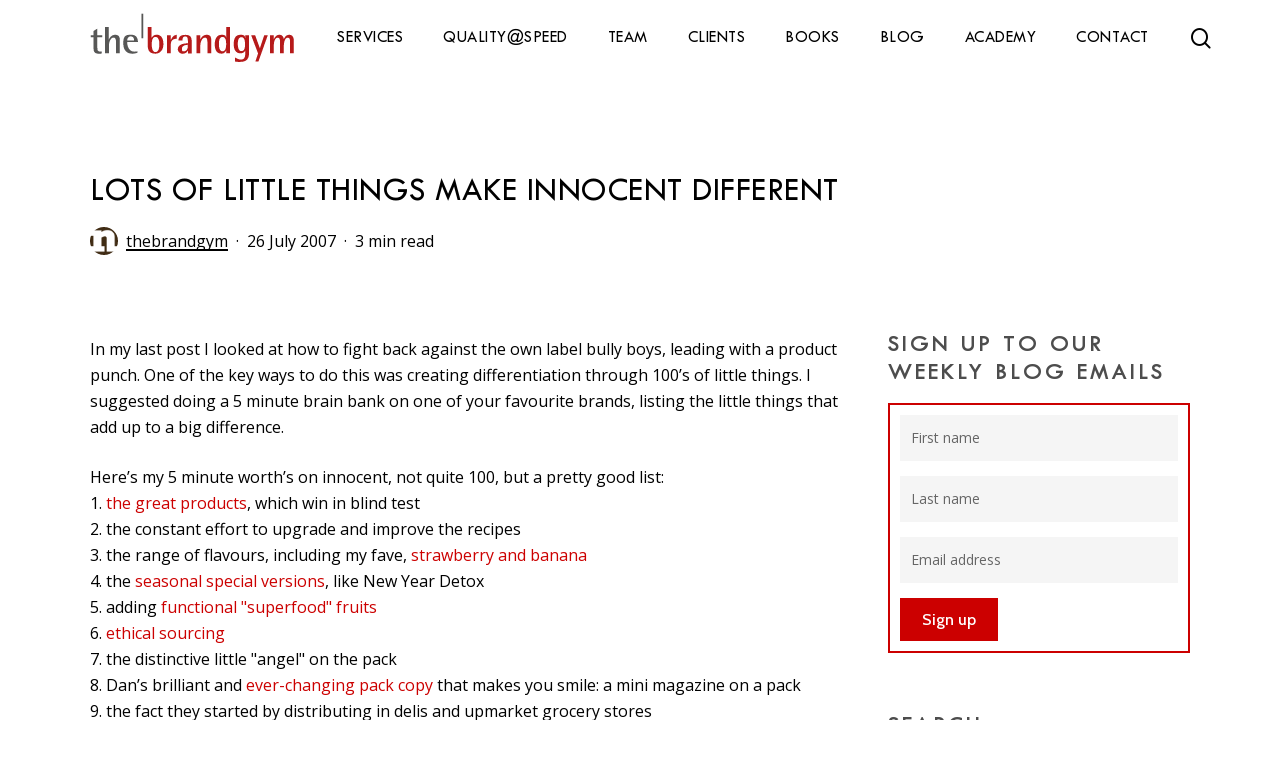

--- FILE ---
content_type: text/html; charset=UTF-8
request_url: https://thebrandgym.com/differentiation/
body_size: 25028
content:
<!doctype html>
<html lang="en-GB" class="no-js">
<head>
	<meta charset="UTF-8">
	<meta name="viewport" content="width=device-width, initial-scale=1, maximum-scale=1, user-scalable=0" /><meta name='robots' content='index, follow, max-image-preview:large, max-snippet:-1, max-video-preview:-1' />

	<!-- This site is optimized with the Yoast SEO Premium plugin v26.6 (Yoast SEO v26.7) - https://yoast.com/wordpress/plugins/seo/ -->
	<title>Lots of little things make innocent different - the brandgym</title>
	<link rel="canonical" href="https://thebrandgym.com/differentiation/" />
	<meta property="og:locale" content="en_GB" />
	<meta property="og:type" content="article" />
	<meta property="og:title" content="Lots of little things make innocent different" />
	<meta property="og:description" content="In my last post I looked at how to fight back against the own label bully boys, leading with a product punch. One of the key ways to do this..." />
	<meta property="og:url" content="https://thebrandgym.com/differentiation/" />
	<meta property="og:site_name" content="the brandgym" />
	<meta property="article:published_time" content="2007-07-26T01:32:00+00:00" />
	<meta name="author" content="thebrandgym" />
	<meta name="twitter:card" content="summary_large_image" />
	<meta name="twitter:label1" content="Written by" />
	<meta name="twitter:data1" content="thebrandgym" />
	<meta name="twitter:label2" content="Estimated reading time" />
	<meta name="twitter:data2" content="2 minutes" />
	<script type="application/ld+json" class="yoast-schema-graph">{"@context":"https://schema.org","@graph":[{"@type":"Article","@id":"https://thebrandgym.com/differentiation/#article","isPartOf":{"@id":"https://thebrandgym.com/differentiation/"},"author":{"name":"thebrandgym","@id":"https://thebrandgym.com/#/schema/person/d2a0dc9b79057d836db88ef471207aff"},"headline":"Lots of little things make innocent different","datePublished":"2007-07-26T01:32:00+00:00","mainEntityOfPage":{"@id":"https://thebrandgym.com/differentiation/"},"wordCount":439,"commentCount":0,"publisher":{"@id":"https://thebrandgym.com/#organization"},"articleSection":["Uncategorized"],"inLanguage":"en-GB"},{"@type":"WebPage","@id":"https://thebrandgym.com/differentiation/","url":"https://thebrandgym.com/differentiation/","name":"Lots of little things make innocent different - the brandgym","isPartOf":{"@id":"https://thebrandgym.com/#website"},"datePublished":"2007-07-26T01:32:00+00:00","breadcrumb":{"@id":"https://thebrandgym.com/differentiation/#breadcrumb"},"inLanguage":"en-GB","potentialAction":[{"@type":"ReadAction","target":["https://thebrandgym.com/differentiation/"]}]},{"@type":"BreadcrumbList","@id":"https://thebrandgym.com/differentiation/#breadcrumb","itemListElement":[{"@type":"ListItem","position":1,"name":"Home","item":"https://thebrandgym.com/"},{"@type":"ListItem","position":2,"name":"Lots of little things make innocent different"}]},{"@type":"WebSite","@id":"https://thebrandgym.com/#website","url":"https://thebrandgym.com/","name":"the brandgym","description":"brand-led growth","publisher":{"@id":"https://thebrandgym.com/#organization"},"potentialAction":[{"@type":"SearchAction","target":{"@type":"EntryPoint","urlTemplate":"https://thebrandgym.com/?s={search_term_string}"},"query-input":{"@type":"PropertyValueSpecification","valueRequired":true,"valueName":"search_term_string"}}],"inLanguage":"en-GB"},{"@type":"Organization","@id":"https://thebrandgym.com/#organization","name":"the brandgym","url":"https://thebrandgym.com/","logo":{"@type":"ImageObject","inLanguage":"en-GB","@id":"https://thebrandgym.com/#/schema/logo/image/","url":"https://thebrandgym.com/wp-content/uploads/2024/07/thebrandgym-logo.svg","contentUrl":"https://thebrandgym.com/wp-content/uploads/2024/07/thebrandgym-logo.svg","width":"1024","height":"1024","caption":"the brandgym"},"image":{"@id":"https://thebrandgym.com/#/schema/logo/image/"}},{"@type":"Person","@id":"https://thebrandgym.com/#/schema/person/d2a0dc9b79057d836db88ef471207aff","name":"thebrandgym","image":{"@type":"ImageObject","inLanguage":"en-GB","@id":"https://thebrandgym.com/#/schema/person/image/","url":"https://secure.gravatar.com/avatar/d06a505f400f12ddb5d3d02c8e414564b64f4f2faa9ca266fe5239cabfd8e798?s=96&d=mm&r=g","contentUrl":"https://secure.gravatar.com/avatar/d06a505f400f12ddb5d3d02c8e414564b64f4f2faa9ca266fe5239cabfd8e798?s=96&d=mm&r=g","caption":"thebrandgym"},"url":"https://thebrandgym.com/author/thebrandgymadmin/"}]}</script>
	<!-- / Yoast SEO Premium plugin. -->


<link rel='dns-prefetch' href='//static.addtoany.com' />
<link rel='dns-prefetch' href='//fonts.googleapis.com' />
<link rel="alternate" type="application/rss+xml" title="the brandgym &raquo; Feed" href="https://thebrandgym.com/feed/" />
<link rel="alternate" title="oEmbed (JSON)" type="application/json+oembed" href="https://thebrandgym.com/wp-json/oembed/1.0/embed?url=https%3A%2F%2Fthebrandgym.com%2Fdifferentiation%2F" />
<link rel="alternate" title="oEmbed (XML)" type="text/xml+oembed" href="https://thebrandgym.com/wp-json/oembed/1.0/embed?url=https%3A%2F%2Fthebrandgym.com%2Fdifferentiation%2F&#038;format=xml" />
		<style>
			.lazyload,
			.lazyloading {
				max-width: 100%;
			}
		</style>
				<!-- This site uses the Google Analytics by MonsterInsights plugin v9.11.1 - Using Analytics tracking - https://www.monsterinsights.com/ -->
							<script src="//www.googletagmanager.com/gtag/js?id=G-2PHJGRGDRB"  data-cfasync="false" data-wpfc-render="false" type="text/javascript" async></script>
			<script data-cfasync="false" data-wpfc-render="false" type="text/javascript">
				var mi_version = '9.11.1';
				var mi_track_user = true;
				var mi_no_track_reason = '';
								var MonsterInsightsDefaultLocations = {"page_location":"https:\/\/thebrandgym.com\/differentiation\/"};
								MonsterInsightsDefaultLocations.page_location = window.location.href;
								if ( typeof MonsterInsightsPrivacyGuardFilter === 'function' ) {
					var MonsterInsightsLocations = (typeof MonsterInsightsExcludeQuery === 'object') ? MonsterInsightsPrivacyGuardFilter( MonsterInsightsExcludeQuery ) : MonsterInsightsPrivacyGuardFilter( MonsterInsightsDefaultLocations );
				} else {
					var MonsterInsightsLocations = (typeof MonsterInsightsExcludeQuery === 'object') ? MonsterInsightsExcludeQuery : MonsterInsightsDefaultLocations;
				}

								var disableStrs = [
										'ga-disable-G-2PHJGRGDRB',
									];

				/* Function to detect opted out users */
				function __gtagTrackerIsOptedOut() {
					for (var index = 0; index < disableStrs.length; index++) {
						if (document.cookie.indexOf(disableStrs[index] + '=true') > -1) {
							return true;
						}
					}

					return false;
				}

				/* Disable tracking if the opt-out cookie exists. */
				if (__gtagTrackerIsOptedOut()) {
					for (var index = 0; index < disableStrs.length; index++) {
						window[disableStrs[index]] = true;
					}
				}

				/* Opt-out function */
				function __gtagTrackerOptout() {
					for (var index = 0; index < disableStrs.length; index++) {
						document.cookie = disableStrs[index] + '=true; expires=Thu, 31 Dec 2099 23:59:59 UTC; path=/';
						window[disableStrs[index]] = true;
					}
				}

				if ('undefined' === typeof gaOptout) {
					function gaOptout() {
						__gtagTrackerOptout();
					}
				}
								window.dataLayer = window.dataLayer || [];

				window.MonsterInsightsDualTracker = {
					helpers: {},
					trackers: {},
				};
				if (mi_track_user) {
					function __gtagDataLayer() {
						dataLayer.push(arguments);
					}

					function __gtagTracker(type, name, parameters) {
						if (!parameters) {
							parameters = {};
						}

						if (parameters.send_to) {
							__gtagDataLayer.apply(null, arguments);
							return;
						}

						if (type === 'event') {
														parameters.send_to = monsterinsights_frontend.v4_id;
							var hookName = name;
							if (typeof parameters['event_category'] !== 'undefined') {
								hookName = parameters['event_category'] + ':' + name;
							}

							if (typeof MonsterInsightsDualTracker.trackers[hookName] !== 'undefined') {
								MonsterInsightsDualTracker.trackers[hookName](parameters);
							} else {
								__gtagDataLayer('event', name, parameters);
							}
							
						} else {
							__gtagDataLayer.apply(null, arguments);
						}
					}

					__gtagTracker('js', new Date());
					__gtagTracker('set', {
						'developer_id.dZGIzZG': true,
											});
					if ( MonsterInsightsLocations.page_location ) {
						__gtagTracker('set', MonsterInsightsLocations);
					}
										__gtagTracker('config', 'G-2PHJGRGDRB', {"forceSSL":"true","link_attribution":"true"} );
										window.gtag = __gtagTracker;										(function () {
						/* https://developers.google.com/analytics/devguides/collection/analyticsjs/ */
						/* ga and __gaTracker compatibility shim. */
						var noopfn = function () {
							return null;
						};
						var newtracker = function () {
							return new Tracker();
						};
						var Tracker = function () {
							return null;
						};
						var p = Tracker.prototype;
						p.get = noopfn;
						p.set = noopfn;
						p.send = function () {
							var args = Array.prototype.slice.call(arguments);
							args.unshift('send');
							__gaTracker.apply(null, args);
						};
						var __gaTracker = function () {
							var len = arguments.length;
							if (len === 0) {
								return;
							}
							var f = arguments[len - 1];
							if (typeof f !== 'object' || f === null || typeof f.hitCallback !== 'function') {
								if ('send' === arguments[0]) {
									var hitConverted, hitObject = false, action;
									if ('event' === arguments[1]) {
										if ('undefined' !== typeof arguments[3]) {
											hitObject = {
												'eventAction': arguments[3],
												'eventCategory': arguments[2],
												'eventLabel': arguments[4],
												'value': arguments[5] ? arguments[5] : 1,
											}
										}
									}
									if ('pageview' === arguments[1]) {
										if ('undefined' !== typeof arguments[2]) {
											hitObject = {
												'eventAction': 'page_view',
												'page_path': arguments[2],
											}
										}
									}
									if (typeof arguments[2] === 'object') {
										hitObject = arguments[2];
									}
									if (typeof arguments[5] === 'object') {
										Object.assign(hitObject, arguments[5]);
									}
									if ('undefined' !== typeof arguments[1].hitType) {
										hitObject = arguments[1];
										if ('pageview' === hitObject.hitType) {
											hitObject.eventAction = 'page_view';
										}
									}
									if (hitObject) {
										action = 'timing' === arguments[1].hitType ? 'timing_complete' : hitObject.eventAction;
										hitConverted = mapArgs(hitObject);
										__gtagTracker('event', action, hitConverted);
									}
								}
								return;
							}

							function mapArgs(args) {
								var arg, hit = {};
								var gaMap = {
									'eventCategory': 'event_category',
									'eventAction': 'event_action',
									'eventLabel': 'event_label',
									'eventValue': 'event_value',
									'nonInteraction': 'non_interaction',
									'timingCategory': 'event_category',
									'timingVar': 'name',
									'timingValue': 'value',
									'timingLabel': 'event_label',
									'page': 'page_path',
									'location': 'page_location',
									'title': 'page_title',
									'referrer' : 'page_referrer',
								};
								for (arg in args) {
																		if (!(!args.hasOwnProperty(arg) || !gaMap.hasOwnProperty(arg))) {
										hit[gaMap[arg]] = args[arg];
									} else {
										hit[arg] = args[arg];
									}
								}
								return hit;
							}

							try {
								f.hitCallback();
							} catch (ex) {
							}
						};
						__gaTracker.create = newtracker;
						__gaTracker.getByName = newtracker;
						__gaTracker.getAll = function () {
							return [];
						};
						__gaTracker.remove = noopfn;
						__gaTracker.loaded = true;
						window['__gaTracker'] = __gaTracker;
					})();
									} else {
										console.log("");
					(function () {
						function __gtagTracker() {
							return null;
						}

						window['__gtagTracker'] = __gtagTracker;
						window['gtag'] = __gtagTracker;
					})();
									}
			</script>
							<!-- / Google Analytics by MonsterInsights -->
		<style id='wp-img-auto-sizes-contain-inline-css' type='text/css'>
img:is([sizes=auto i],[sizes^="auto," i]){contain-intrinsic-size:3000px 1500px}
/*# sourceURL=wp-img-auto-sizes-contain-inline-css */
</style>
<style id='wp-emoji-styles-inline-css' type='text/css'>

	img.wp-smiley, img.emoji {
		display: inline !important;
		border: none !important;
		box-shadow: none !important;
		height: 1em !important;
		width: 1em !important;
		margin: 0 0.07em !important;
		vertical-align: -0.1em !important;
		background: none !important;
		padding: 0 !important;
	}
/*# sourceURL=wp-emoji-styles-inline-css */
</style>
<link rel='stylesheet' id='awsm-team-css-css' href='https://thebrandgym.com/wp-content/plugins/awsm-team-pro/css/team.min.css?ver=1.11.2' type='text/css' media='all' />
<link rel='stylesheet' id='contact-form-7-css' href='https://thebrandgym.com/wp-content/plugins/contact-form-7/includes/css/styles.css?ver=6.1.4' type='text/css' media='all' />
<link rel='stylesheet' id='salient-social-css' href='https://thebrandgym.com/wp-content/plugins/salient-social/css/style.css?ver=1.2.5' type='text/css' media='all' />
<style id='salient-social-inline-css' type='text/css'>

  .sharing-default-minimal .nectar-love.loved,
  body .nectar-social[data-color-override="override"].fixed > a:before, 
  body .nectar-social[data-color-override="override"].fixed .nectar-social-inner a,
  .sharing-default-minimal .nectar-social[data-color-override="override"] .nectar-social-inner a:hover,
  .nectar-social.vertical[data-color-override="override"] .nectar-social-inner a:hover {
    background-color: #cc0000;
  }
  .nectar-social.hover .nectar-love.loved,
  .nectar-social.hover > .nectar-love-button a:hover,
  .nectar-social[data-color-override="override"].hover > div a:hover,
  #single-below-header .nectar-social[data-color-override="override"].hover > div a:hover,
  .nectar-social[data-color-override="override"].hover .share-btn:hover,
  .sharing-default-minimal .nectar-social[data-color-override="override"] .nectar-social-inner a {
    border-color: #cc0000;
  }
  #single-below-header .nectar-social.hover .nectar-love.loved i,
  #single-below-header .nectar-social.hover[data-color-override="override"] a:hover,
  #single-below-header .nectar-social.hover[data-color-override="override"] a:hover i,
  #single-below-header .nectar-social.hover .nectar-love-button a:hover i,
  .nectar-love:hover i,
  .hover .nectar-love:hover .total_loves,
  .nectar-love.loved i,
  .nectar-social.hover .nectar-love.loved .total_loves,
  .nectar-social.hover .share-btn:hover, 
  .nectar-social[data-color-override="override"].hover .nectar-social-inner a:hover,
  .nectar-social[data-color-override="override"].hover > div:hover span,
  .sharing-default-minimal .nectar-social[data-color-override="override"] .nectar-social-inner a:not(:hover) i,
  .sharing-default-minimal .nectar-social[data-color-override="override"] .nectar-social-inner a:not(:hover) {
    color: #cc0000;
  }
/*# sourceURL=salient-social-inline-css */
</style>
<link rel='stylesheet' id='uaf_client_css-css' href='https://thebrandgym.com/wp-content/uploads/useanyfont/uaf.css?ver=1764338230' type='text/css' media='all' />
<link rel='stylesheet' id='font-awesome-css' href='https://thebrandgym.com/wp-content/themes/salient/css/font-awesome.min.css?ver=4.7.1' type='text/css' media='all' />
<link rel='stylesheet' id='salient-grid-system-css' href='https://thebrandgym.com/wp-content/themes/salient/css/build/grid-system.css?ver=16.3.0' type='text/css' media='all' />
<link rel='stylesheet' id='main-styles-css' href='https://thebrandgym.com/wp-content/themes/salient/css/build/style.css?ver=16.3.0' type='text/css' media='all' />
<style id='main-styles-inline-css' type='text/css'>

		@font-face{
		     font-family:'Open Sans';
		     src:url('https://thebrandgym.com/wp-content/themes/salient/css/fonts/OpenSans-Light.woff') format('woff');
		     font-weight:300;
		     font-style:normal; 
		}
		 @font-face{
		     font-family:'Open Sans';
		     src:url('https://thebrandgym.com/wp-content/themes/salient/css/fonts/OpenSans-Regular.woff') format('woff');
		     font-weight:400;
		     font-style:normal; 
		}
		 @font-face{
		     font-family:'Open Sans';
		     src:url('https://thebrandgym.com/wp-content/themes/salient/css/fonts/OpenSans-SemiBold.woff') format('woff');
		     font-weight:600;
		     font-style:normal; 
		}
		 @font-face{
		     font-family:'Open Sans';
		     src:url('https://thebrandgym.com/wp-content/themes/salient/css/fonts/OpenSans-Bold.woff') format('woff');
		     font-weight:700;
		     font-style:normal; 
		}
/*# sourceURL=main-styles-inline-css */
</style>
<link rel='stylesheet' id='nectar-single-styles-css' href='https://thebrandgym.com/wp-content/themes/salient/css/build/single.css?ver=16.3.0' type='text/css' media='all' />
<link rel='stylesheet' id='nectar-cf7-css' href='https://thebrandgym.com/wp-content/themes/salient/css/build/third-party/cf7.css?ver=16.3.0' type='text/css' media='all' />
<link rel='stylesheet' id='responsive-css' href='https://thebrandgym.com/wp-content/themes/salient/css/build/responsive.css?ver=16.3.0' type='text/css' media='all' />
<link rel='stylesheet' id='select2-css' href='https://thebrandgym.com/wp-content/themes/salient/css/build/plugins/select2.css?ver=4.0.1' type='text/css' media='all' />
<link rel='stylesheet' id='skin-material-css' href='https://thebrandgym.com/wp-content/themes/salient/css/build/skin-material.css?ver=16.3.0' type='text/css' media='all' />
<link rel='stylesheet' id='salient-wp-menu-dynamic-css' href='https://thebrandgym.com/wp-content/uploads/salient/menu-dynamic.css?ver=22839' type='text/css' media='all' />
<link rel='stylesheet' id='nectar-widget-posts-css' href='https://thebrandgym.com/wp-content/themes/salient/css/build/elements/widget-nectar-posts.css?ver=16.3.0' type='text/css' media='all' />
<link rel='stylesheet' id='addtoany-css' href='https://thebrandgym.com/wp-content/plugins/add-to-any/addtoany.min.css?ver=1.16' type='text/css' media='all' />
<link rel='stylesheet' id='dynamic-css-css' href='https://thebrandgym.com/wp-content/themes/salient/css/salient-dynamic-styles.css?ver=88827' type='text/css' media='all' />
<style id='dynamic-css-inline-css' type='text/css'>
.single.single-post .container-wrap{padding-top:0;}.main-content .featured-media-under-header{padding:min(6vw,90px) 0;}.featured-media-under-header__featured-media:not([data-has-img="false"]){margin-top:min(6vw,90px);}.featured-media-under-header__featured-media:not([data-format="video"]):not([data-format="audio"]):not([data-has-img="false"]){overflow:hidden;position:relative;padding-bottom:40%;}.featured-media-under-header__meta-wrap{display:flex;flex-wrap:wrap;align-items:center;}.featured-media-under-header__meta-wrap .meta-author{display:inline-flex;align-items:center;}.featured-media-under-header__meta-wrap .meta-author img{margin-right:8px;width:28px;border-radius:100px;}.featured-media-under-header__featured-media .post-featured-img{display:block;line-height:0;top:auto;bottom:0;}.featured-media-under-header__featured-media[data-n-parallax-bg="true"] .post-featured-img{height:calc(100% + 75px);}.featured-media-under-header__featured-media .post-featured-img img{position:absolute;top:0;left:0;width:100%;height:100%;object-fit:cover;object-position:top;}@media only screen and (max-width:690px){.featured-media-under-header__featured-media[data-n-parallax-bg="true"] .post-featured-img{height:calc(100% + 45px);}.featured-media-under-header__meta-wrap{font-size:14px;}}.featured-media-under-header__featured-media[data-align="center"] .post-featured-img img{object-position:center;}.featured-media-under-header__featured-media[data-align="bottom"] .post-featured-img img{object-position:bottom;}.featured-media-under-header h1{margin:max(min(0.35em,35px),20px) 0 max(min(0.25em,25px),15px) 0;}.featured-media-under-header__cat-wrap .meta-category a{line-height:1;padding:7px 15px;margin-right:15px;}.featured-media-under-header__cat-wrap .meta-category a:not(:hover){background-color:rgba(0,0,0,0.05);}.featured-media-under-header__cat-wrap .meta-category a:hover{color:#fff;}.featured-media-under-header__meta-wrap a,.featured-media-under-header__cat-wrap a{color:inherit;}.featured-media-under-header__meta-wrap > span:not(:first-child):not(.rich-snippet-hidden):before{content:"·";padding:0 .5em;}.featured-media-under-header__excerpt{margin:0 0 20px 0;}@media only screen and (min-width:691px){[data-animate="fade_in"] .featured-media-under-header__cat-wrap,[data-animate="fade_in"].featured-media-under-header .entry-title,[data-animate="fade_in"] .featured-media-under-header__meta-wrap,[data-animate="fade_in"] .featured-media-under-header__featured-media,[data-animate="fade_in"] .featured-media-under-header__excerpt,[data-animate="fade_in"].featured-media-under-header + .row .content-inner{opacity:0;transform:translateY(50px);animation:nectar_featured_media_load 1s cubic-bezier(0.25,1,0.5,1) forwards;}[data-animate="fade_in"] .featured-media-under-header__cat-wrap{animation-delay:0.1s;}[data-animate="fade_in"].featured-media-under-header .entry-title{animation-delay:0.2s;}[data-animate="fade_in"] .featured-media-under-header__excerpt{animation-delay:0.3s;}[data-animate="fade_in"] .featured-media-under-header__meta-wrap{animation-delay:0.3s;}[data-animate="fade_in"] .featured-media-under-header__featured-media{animation-delay:0.4s;}[data-animate="fade_in"].featured-media-under-header + .row .content-inner{animation-delay:0.5s;}}@keyframes nectar_featured_media_load{0%{transform:translateY(50px);opacity:0;}100%{transform:translateY(0px);opacity:1;}}@media only screen and (min-width:1000px){body #ajax-content-wrap.no-scroll{min-height:calc(100vh - 76px);height:calc(100vh - 76px)!important;}}@media only screen and (min-width:1000px){#page-header-wrap.fullscreen-header,#page-header-wrap.fullscreen-header #page-header-bg,html:not(.nectar-box-roll-loaded) .nectar-box-roll > #page-header-bg.fullscreen-header,.nectar_fullscreen_zoom_recent_projects,#nectar_fullscreen_rows:not(.afterLoaded) > div{height:calc(100vh - 75px);}.wpb_row.vc_row-o-full-height.top-level,.wpb_row.vc_row-o-full-height.top-level > .col.span_12{min-height:calc(100vh - 75px);}html:not(.nectar-box-roll-loaded) .nectar-box-roll > #page-header-bg.fullscreen-header{top:76px;}.nectar-slider-wrap[data-fullscreen="true"]:not(.loaded),.nectar-slider-wrap[data-fullscreen="true"]:not(.loaded) .swiper-container{height:calc(100vh - 74px)!important;}.admin-bar .nectar-slider-wrap[data-fullscreen="true"]:not(.loaded),.admin-bar .nectar-slider-wrap[data-fullscreen="true"]:not(.loaded) .swiper-container{height:calc(100vh - 74px - 32px)!important;}}.admin-bar[class*="page-template-template-no-header"] .wpb_row.vc_row-o-full-height.top-level,.admin-bar[class*="page-template-template-no-header"] .wpb_row.vc_row-o-full-height.top-level > .col.span_12{min-height:calc(100vh - 32px);}body[class*="page-template-template-no-header"] .wpb_row.vc_row-o-full-height.top-level,body[class*="page-template-template-no-header"] .wpb_row.vc_row-o-full-height.top-level > .col.span_12{min-height:100vh;}@media only screen and (max-width:999px){.using-mobile-browser #nectar_fullscreen_rows:not(.afterLoaded):not([data-mobile-disable="on"]) > div{height:calc(100vh - 116px);}.using-mobile-browser .wpb_row.vc_row-o-full-height.top-level,.using-mobile-browser .wpb_row.vc_row-o-full-height.top-level > .col.span_12,[data-permanent-transparent="1"].using-mobile-browser .wpb_row.vc_row-o-full-height.top-level,[data-permanent-transparent="1"].using-mobile-browser .wpb_row.vc_row-o-full-height.top-level > .col.span_12{min-height:calc(100vh - 116px);}html:not(.nectar-box-roll-loaded) .nectar-box-roll > #page-header-bg.fullscreen-header,.nectar_fullscreen_zoom_recent_projects,.nectar-slider-wrap[data-fullscreen="true"]:not(.loaded),.nectar-slider-wrap[data-fullscreen="true"]:not(.loaded) .swiper-container,#nectar_fullscreen_rows:not(.afterLoaded):not([data-mobile-disable="on"]) > div{height:calc(100vh - 63px);}.wpb_row.vc_row-o-full-height.top-level,.wpb_row.vc_row-o-full-height.top-level > .col.span_12{min-height:calc(100vh - 63px);}body[data-transparent-header="false"] #ajax-content-wrap.no-scroll{min-height:calc(100vh - 63px);height:calc(100vh - 63px);}}body .container-wrap .wpb_row[data-column-margin="20px"]:not(.full-width-section):not(.full-width-content){margin-bottom:20px;}body .container-wrap .vc_row-fluid[data-column-margin="20px"] > .span_12,body .container-wrap .vc_row-fluid[data-column-margin="20px"] .full-page-inner > .container > .span_12,body .container-wrap .vc_row-fluid[data-column-margin="20px"] .full-page-inner > .span_12{margin-left:-10px;margin-right:-10px;}body .container-wrap .vc_row-fluid[data-column-margin="20px"] .wpb_column:not(.child_column),body .container-wrap .inner_row[data-column-margin="20px"] .child_column{padding-left:10px;padding-right:10px;}.container-wrap .vc_row-fluid[data-column-margin="20px"].full-width-content > .span_12,.container-wrap .vc_row-fluid[data-column-margin="20px"].full-width-content .full-page-inner > .span_12{margin-left:0;margin-right:0;padding-left:10px;padding-right:10px;}.single-portfolio #full_width_portfolio .vc_row-fluid[data-column-margin="20px"].full-width-content > .span_12{padding-right:10px;}@media only screen and (max-width:999px) and (min-width:691px){.vc_row-fluid[data-column-margin="20px"] > .span_12 > .one-fourths:not([class*="vc_col-xs-"]),.vc_row-fluid .vc_row-fluid.inner_row[data-column-margin="20px"] > .span_12 > .one-fourths:not([class*="vc_col-xs-"]){margin-bottom:20px;}}.wpb_column[data-cfc="true"] h1,.wpb_column[data-cfc="true"] h2,.wpb_column[data-cfc="true"] h3,.wpb_column[data-cfc="true"] h4,.wpb_column[data-cfc="true"] h5,.wpb_column[data-cfc="true"] h6,.wpb_column[data-cfc="true"] p{color:inherit}.screen-reader-text,.nectar-skip-to-content:not(:focus){border:0;clip:rect(1px,1px,1px,1px);clip-path:inset(50%);height:1px;margin:-1px;overflow:hidden;padding:0;position:absolute!important;width:1px;word-wrap:normal!important;}.row .col img:not([srcset]){width:auto;}.row .col img.img-with-animation.nectar-lazy:not([srcset]){width:100%;}
::selection {
    background-color: #cc0000;
    color: #fff;
}


body.material[data-header-format="default"] #header-outer[data-has-buttons="yes"]:not([data-format="left-header"]) #top nav >.buttons {
    margin-left: 20px;
}




.sf-menu>li ul {
    padding: 0;
    width: 20em;
}
#header-outer .sf-menu li ul li a {
    padding: 5px 15px;
}

.nectar-social.fixed {

    display: none;
}

.hometopbanner .hometopbanner-inner {
    margin: 0 auto !important;
}

.homeKeyServices .nectar-fancy-box[data-style="color_box_hover"] .box-inner-wrap {
padding: 10% 10%;
}

.homeKeyServices .nectar-fancy-box[data-style=hover_desc] {
    padding: 5%;
}

.qualityspeedtopbanner {
    max-width: 1500px;
    margin: 0 auto !important;
}




.homeKeyServices .nectar-fancy-box[data-style="color_box_hover"] .inner {
    align-items: normal;
    justify-content: normal;
}

.homeKeyServices .clients[data-he=greyscale_to_color]>div img {
    opacity: .90;
}


.home-talent-assoc .owl-carousel[data-desktop-cols] .owl-stage {
    padding: 0px 0 0px 0;
}

.home-talent-assoc .nectar-fancy-box[data-style=image_above_text_underline] .text {
    padding: 10px 10% 0 0;
}
.home-talent-assoc .owl-dots {
display:none;
}
.home-talent-assoc .nectar-fancy-box[data-style=image_above_text_underline] .text>:nth-child(2) {
    padding-top: 0px;
}



.bottom_controls {
    background-color: #b61a1a;
    padding: 20px 0;
    margin-top: 0px;
    border-bottom: 1px solid #fff;
}

#portfolio-nav #prev-link a, #portfolio-nav #next-link a {
    color: #fff;
}

#portfolio-nav a i, #portfolio-nav a i {
    color: #fff !important; 
}


.bottom_controls #portfolio-nav .controls li a i:after {
background-color: #fff !important;
}

.bottom_controls #portfolio-nav .controls li a i:before {
    color: #fff !important; 
}

.bottom_controls #portfolio-nav ul:first-child #all-items a i {
    background-color: #fff;
    box-shadow: -.5em 0 #fff, -.5em .5em #fff, .5em 0 #fff, .5em -.5em #fff, 0 -.5em #fff, -.5em -.5em #fff, 0 .5em #fff, .5em .5em #fff;
}
.bottom_controls #portfolio-nav ul:first-child li#all-items a:hover i {
    background-color: #fff; 
    box-shadow: -.5em 0 #fff, -.5em .5em #fff, .5em 0 #fff, .5em -.5em #fff, 0 -.5em #fff, -.5em -.5em #fff, 0 .5em #fff, .5em .5em #fff;
}

.ServicesCont h5 {
font-size: 16px !important;
    line-height: 22px !important;
    text-transform: uppercase;
    font-weight: 700 !important;
}

.nectar-post-grid-wrap:not([data-style=content_overlaid]) .nectar-post-grid .nectar-post-grid-item .content {
    padding: 10px 0 10px 0;
}






.awsm-grid-wrapper p {
    font-size: 16px;
    line-height: 1.6;
}




.drawer-style.style-2>.awsm-grid-card {
    padding: 10px;
}
.awsm-grid figure img {
    margin-bottom: 0px !important;
}

.drawer-style.style-2 figcaption {
    position: relative;
    padding: 10px 40px 5px 20px;
    background: rgb(209, 33, 39, .6);
    color: #fff;
    -webkit-transform: translateY(0%);
    font-size: 0;
}
.drawer-style.style-2 .awsm-grid-card:hover figcaption {
background: rgb(209, 33, 39, 1);
}

.drawer-style.style-2 .awsm-grid-card.awsm-expanded figcaption {
background: rgb(209, 33, 39, 1);
}



.drawer-style.style-2 figcaption h3 {
    color: #fff;
    margin-bottom: 0px;
        letter-spacing: 3px;
    font-size: 18px;
    line-height: 24px;
    font-weight: 500;
}

.drawer-style.style-2 figcaption::after {
    content: "\e60f";
    font-family: awsmicon;
    font-size: 18px;
    position: absolute;
    top: 50%;
    margin-top: -20px;
    right: 20px;
}

.drawer-style.style-2 .awsm-grid-show {
    background: #d12127;
    margin: 10px;
}

.drawer-style.style-2 .awsm-grid-padding {
    padding: 35px 15px;
    max-width: 1300px;
    color: #fff;
}

.drawer-style.style-2 .awsm-grid-padding h2, .drawer-style.style-2 .awsm-grid-padding h5 {
    color: #fff;
}

.drawer-style.style-2 .awsm-details, .drawer-style.style-2 .awsm-personal-contact-info {
    padding: 0 10px;
}


.mCS-dark.mCSB_scrollTools .mCSB_dragger .mCSB_dragger_bar {
    background-color: #fff;
    background-color: rgba(255, 255, 255, 1);
}
.mCS-dark.mCSB_scrollTools .mCSB_draggerRail {
    background-color: #fff;
    background-color: rgba(255, 255, 255, 0.15);
    width: 5px;
}

.mCS-dark.mCSB_scrollTools .mCSB_dragger.mCSB_dragger_onDrag .mCSB_dragger_bar, .mCS-dark.mCSB_scrollTools .mCSB_dragger:active .mCSB_dragger_bar, .mCS-dark.mCSB_scrollTools .mCSB_dragger:hover .mCSB_dragger_bar {
    background-color: rgba(255, 255, 255, 1);
}

.drawer-style.style-2 .awsm-grid-padding .awsm-grid-control {
    color: #fff;
}

.drawer-style.style-2 .awsm-grid-padding a {
    color: #f28e8e;
}
.drawer-style.style-2 .awsm-grid-padding a:hover {
    color: #fff;
}

.drawer-style.style-2 .awsm-grid-close::after, .drawer-style.style-2 .awsm-grid-close::before {
background-color: rgba(255, 255, 255, 0.5);
}
.drawer-style.style-2 .awsm-grid-close:hover::after, .drawer-style.style-2 .awsm-grid-close:hover::before {
background-color: rgba(255, 255, 255, 1);
}

.addtoany_list a:not(.addtoany_special_service)>span {
    border-radius: 0px;
}

.awsm-contact-details>p {
    font-family: 'tw-cen-mt-std' !important;
    font-size: 26px;
    line-height: 30px;
    padding: 5px 0 !important;
    margin: 0 !important;
    border-bottom: 1px solid rgba(255, 255, 255, 0.3);
}


.drawer-style.style-2 .awsm-grid-close {
    top: 10px;
    right: 10px;
}













.slide-ins-style.style-1 figcaption {
    position: relative;
    left: 0;
    right: 0;
    top: 0;
    bottom: 0;
    padding: 10px 0;
    background: transparent;
    opacity: 1;
    -webkit-transform: scale(1);
        text-align: left;
        
}

.slide-ins-style.style-1 figure.cs-hover img, .no-touchevents .slide-ins-style.style-1 figure:hover img {
    -webkit-transform: scale(1.03);
    -moz-transform: scale(1.03);
    -ms-transform: scale(1.03);
    transform: scale(1.03);
}

.slide-ins-style.style-1 figure img {
    -webkit-transition: -webkit-transform .5s;
    -moz-transition: -moz-transform .5s;
    transition: -webkit-transform .5s;
    -moz-transition: transform .5s, -moz-transform .5s;
    transition: transform .5s;
    transition: transform .5s, -webkit-transform .5s, -moz-transform .5s;
}



.slide-ins-style.style-1 .awsm-grid-card figcaption h3 {
    color: #d12127;
}

.slide-ins-style.style-1 .awsm-grid-card:hover figcaption h3 {
    color: #000;
}




.slide-ins-style.style-1 figcaption h2, .slide-ins-style.style-1 figcaption h3 {
    color: #fff;
    margin-bottom: 0px;
    letter-spacing: 3px;
    font-size: 22px;
    line-height: 26px;
    font-weight: 500;
    text-transform: uppercase !important;
}

.awsm-personal-info span {
    color: #444;
    letter-spacing: 0.02em;
}



.slide-ins-style.style-1 .awsm-modal-open.awsm-modal-item {

    background: #d12127;
}




.slide-ins-style.style-1 .awsm-modal-items-main {
    max-width: 800px;
    top: 120px;
    
}



.slide-ins-style.style-1 .awsm-modal-content {
    background: #d12127;
    
}
.slide-ins-style.style-1 .awsm-modal-details {
    color: #fff;
}
.slide-ins-style.style-1 .awsm-modal-details img {
    max-height: 100px;
    margin-bottom: 0px;
}


.slide-ins-style.style-1 .awsm-modal-details a {
    color: #f28e8e !important;
}
.slide-ins-style.style-1 .awsm-modal-details a:hover {
    color: #fff !important;
}



.slide-ins-style.style-1 .awsm-modal-details h2, .slide-ins-style.style-1 .awsm-modal-details h3, .slide-ins-style.style-1 .awsm-modal-details h5 {
color: #fff;
text-transform: uppercase !important;
    padding: 0px;
    margin: 0px;

}
.slide-ins-style.style-1 .awsm-modal-details h2 {
    font-size: 36px;
    line-height: 42px;

}
.slide-ins-style.style-1 .awsm-modal-details h3 {
    font-size: 18px;
    line-height: 24px;

}



.slide-ins-style.style-1 .awsm-modal-details .awsm-team-link-control, .slide-ins-style.style-1 .awsm-modal-details a {
    color: #111;
}






.slide-ins-style.style-1 .awsm-modal-content-header {
    display: inline-block;
    width: 100%;
    border: solid 0px #fff;
}


.slide-ins-style.style-1 .awsm-modal-content-header .awsm-modal-image-main {
    max-width: 350px;
    float: left;
    margin-right: 30px;
    margin-bottom: 30px;
}

.slide-ins-style.style-1 .awsm-modal-content-header .awsm-modal-details {
    min-width: 350px;
    max-width: 800px;
    margin-bottom: 30px;
}


.slide-ins-style.style-1 .awsm-nav-item {
    color: #d12127;
}

.slide-ins-style.style-1 .awsm-modal-close::after, .slide-ins-style.style-1 .awsm-modal-close::before {
    background: #d12127;
}

.slide-ins-style.style-1 .awsm-modal-close:hover::after, .slide-ins-style.style-1 .awsm-modal-close:hover::before {
    background: #444;
}


.nectar-global-section.before-footer {
    z-index: 1;
}

.slide-ins-style.style-1 .awsm-modal-content {
    padding: 0 20px;
    padding-bottom: 300px;
}




.cards-style.style-4 figure {
    padding: 0;
    background: transparent;
    border: 0px solid #fff;
}



.cards-style.style-4 figure h3 {
    color: #d12127;
    margin-bottom: 0px;
    letter-spacing: 3px;
    font-size: 20px;
    line-height: 24px;
    font-weight: 500;
    text-transform: uppercase !important;
}

.cards-style.style-4 figcaption {
    padding: 10px 0;
    background: transparent;
    opacity: 1;
    -webkit-transform: scale(1);
    text-align: left;
}

.cards-style.style-4 figcaption p {
    font-size: 16px;
}


.cards-style.style-4 figure img {
-webkit-transform: scale(1);
border:solid 0px #000;
}

.cards-style.style-4 figure.cs-hover img, .no-touchevents .cards-style.style-4 figure:hover img {
    -webkit-transform: scale(1);
    -moz-transform: scale(1);
    -ms-transform: scale(1);
    transform: scale(1);
}

.clients-page .toggles.accordion {
background: #fff; 
    
}


.featured-media-under-header__cat-wrap {
display:none;
}



.blog-recent .more-link span, .post .more-link span {
    background-color: #cc0000;
}

body.post-template-default h1, body.post-template-default h2 {
    font-family: 'tw-cen-mt-std' !important;
    text-transform: uppercase;
}

h1 strong, h2 strong {
    font-family: 'tw-cen-mt-std' !important;
}

.post .post-header h2 a {
    text-transform: uppercase;
}



#responsive-form{
	max-width:100%;
	margin:0 auto;
    width:100%;
}
.form-row{
width: 100%;
float: left;
}
.column-left, .column-right{
	float: left;
	position: relative;
	padding-bottom: 1.30rem;
	width:30%;
	-webkit-box-sizing: border-box;
    -moz-box-sizing: border-box;
    box-sizing: border-box
}

.column-sub-but{
	float: left;
	position: relative;
	padding-bottom: 1.30rem;
	width:10%;
	-webkit-box-sizing: border-box;
    -moz-box-sizing: border-box;
    box-sizing: border-box
}

.column-left{
	padding-right: 0.65rem;
}
.column-right, .column-sub-but{
	padding-left:0.65rem;
}

.clearfix:after {
	content: "";
	display: table;
	clear: both;
}

body[data-form-style="minimal"] input[type=text]:focus {
     border-color: #ff6716;
}







.wpcf7-form input[type=submit] {
margin-top: 0px;
font-weight: 400;
}

body[data-form-submit=regular] .container-wrap input[type=submit] {
padding: 10px 22px!important;
}

.wpcf7-form p span {
    color: #44494b;
    font-weight: 400;
    font-size: 16px;
}
.wpcf7-form p {
    font-size: 16px;
    margin: 20px 0;
}


input[type="checkbox" i] {
    cursor: pointer;
}

.wpcf7-form .wpcf7-not-valid-tip {
    color: #001b4c;
}

.wpcf7-form .wpcf7-not-valid-tip {
    top: 0px;
    padding: 2px 6px;
    border: 0;
    box-shadow: 0 4px 9px rgb(0 0 0 / 0%);
    -webkit-box-shadow: 0 4px 9px rgb(0 0 0 / 0%);
}

.wpcf7-list-item {
    display: inline-block;
    margin: 0 0 0 0;
}

input[type=date], input[type=email], input[type=number], input[type=password], input[type=search], input[type=tel], input[type=text], input[type=url], select, textarea {
    border-radius: 0px;
    border: 1px solid transparent;
    padding: 10px;
    width: 100%;

}

.main-content .mc4wp-form {
    border: solid #cc0000 2px;
    padding: 10px;
}

.main-content .mc4wp-form input[type=email], .main-content .mc4wp-form input[type=text], .widget_search input[type=text] {
    background-color: rgba(0, 0, 0, .04) !important;
    margin-bottom:15px;

}

.main-content .academy-forms .mc4wp-form input[type=email], .main-content .academy-forms .mc4wp-form input[type=text] {
    background-color: #fff !important;
    margin-bottom:15px;
        width: 30%;
    margin-right: 10px;
}



.main-content .mc4wp-form input[type=email]::placeholder, .main-content .mc4wp-form input[type=text]::placeholder, .widget_search input[type=text]::placeholder {
    color:#666666 !important;

}

.main-content .mc4wp-form input[type=email]:focus, .main-content .mc4wp-form input[type=text]:focus, .widget_search input[type=text]:focus {
     border-color: #cc0000 !important;
}


body[data-form-submit=regular] .container-wrap .mc4wp-form input[type=submit] {
    background-color: #cc0000 !important;
    color: #fff !important;
    -webkit-border-radius: 0px !important;
    border-radius: 0px !important;
    padding: 12px 22px !important;
    font-weight: 400;
    font-size: 16px;
    max-height: 46px;
}





.footer-signup .column-left{
	padding-right: 0rem;
}

.footer-signup input[type=email], input[type=text] {
    background-color: rgb(255 255 255 / 50%);
}

.footer-signup input[type=email]::placeholder, input[type=text]::placeholder {
    color:#fff !important;

}

.footer-signup input[type=email]:focus, input[type=text]:focus {
     border-color: #fff !important;
}


body[data-form-submit=regular] .container-wrap .footer-signup input[type=submit] {
    background-color: #fff !important;
    color: #b61a1a !important;
    -webkit-border-radius: 0px !important;
    border-radius: 0px !important;
    padding: 12px 22px !important;
    font-weight: 400;
    font-size: 16px;
    max-height: 46px;
}


/**---------------- Media query ----------------**/
@media only screen and (max-width: 48em) { 
.column-left, .column-right, .column-sub-but {
		width: 100%;
		padding: 0 0  1.30rem 0rem;
	}
	
	
.main-content .academy-forms .mc4wp-form input[type=email], .main-content .academy-forms .mc4wp-form input[type=text] {

        width: 100%;
    margin-right: 0px;
}
}

.grecaptcha-badge {
    visibility: hidden;
}


small {
font-size: 11px;
float:right;
}


body #footer-outer .row {
    padding-top: 20px !important;
    padding-bottom: 20px !important;
}

body #footer-outer .row p {
font-size: 14px;
}


#footer-outer a:not(.nectar-button) {
    color: #dc3232 !important;
}

body #footer-outer #copyright {
    padding: 20px 0 !important;
}

#footer-outer #copyright a:not(.nectar-button) {
    color: #dc3232 !important;
}
#footer-outer #copyright a:hover:not(.nectar-button) {
    color: #ccc !important;
}
/*# sourceURL=dynamic-css-inline-css */
</style>
<link rel='stylesheet' id='salient-child-style-css' href='https://thebrandgym.com/wp-content/themes/salient-child/style.css?ver=16.3.0' type='text/css' media='all' />
<link rel='stylesheet' id='redux-google-fonts-salient_redux-css' href='https://fonts.googleapis.com/css?family=Open+Sans%3A400%7CCabin%3A400italic%2C700%2C500%7CRoboto%3A500&#038;subset=latin&#038;ver=6.9' type='text/css' media='all' />
<script type="text/javascript" src="https://thebrandgym.com/wp-content/plugins/google-analytics-for-wordpress/assets/js/frontend-gtag.min.js?ver=9.11.1" id="monsterinsights-frontend-script-js" async="async" data-wp-strategy="async"></script>
<script data-cfasync="false" data-wpfc-render="false" type="text/javascript" id='monsterinsights-frontend-script-js-extra'>/* <![CDATA[ */
var monsterinsights_frontend = {"js_events_tracking":"true","download_extensions":"doc,pdf,ppt,zip,xls,docx,pptx,xlsx","inbound_paths":"[{\"path\":\"\\\/go\\\/\",\"label\":\"affiliate\"},{\"path\":\"\\\/recommend\\\/\",\"label\":\"affiliate\"}]","home_url":"https:\/\/thebrandgym.com","hash_tracking":"false","v4_id":"G-2PHJGRGDRB"};/* ]]> */
</script>
<script type="text/javascript" id="addtoany-core-js-before">
/* <![CDATA[ */
window.a2a_config=window.a2a_config||{};a2a_config.callbacks=[];a2a_config.overlays=[];a2a_config.templates={};a2a_localize = {
	Share: "Share",
	Save: "Save",
	Subscribe: "Subscribe",
	Email: "Email",
	Bookmark: "Bookmark",
	ShowAll: "Show All",
	ShowLess: "Show less",
	FindServices: "Find service(s)",
	FindAnyServiceToAddTo: "Instantly find any service to add to",
	PoweredBy: "Powered by",
	ShareViaEmail: "Share via email",
	SubscribeViaEmail: "Subscribe via email",
	BookmarkInYourBrowser: "Bookmark in your browser",
	BookmarkInstructions: "Press Ctrl+D or \u2318+D to bookmark this page",
	AddToYourFavorites: "Add to your favourites",
	SendFromWebOrProgram: "Send from any email address or email program",
	EmailProgram: "Email program",
	More: "More&#8230;",
	ThanksForSharing: "Thanks for sharing!",
	ThanksForFollowing: "Thanks for following!"
};

a2a_config.icon_color="#ffffff,#d12127";

//# sourceURL=addtoany-core-js-before
/* ]]> */
</script>
<script type="text/javascript" defer src="https://static.addtoany.com/menu/page.js" id="addtoany-core-js"></script>
<script type="text/javascript" src="https://thebrandgym.com/wp-includes/js/jquery/jquery.min.js?ver=3.7.1" id="jquery-core-js"></script>
<script type="text/javascript" src="https://thebrandgym.com/wp-includes/js/jquery/jquery-migrate.min.js?ver=3.4.1" id="jquery-migrate-js"></script>
<script type="text/javascript" defer src="https://thebrandgym.com/wp-content/plugins/add-to-any/addtoany.min.js?ver=1.1" id="addtoany-jquery-js"></script>
<script></script><link rel="https://api.w.org/" href="https://thebrandgym.com/wp-json/" /><link rel="alternate" title="JSON" type="application/json" href="https://thebrandgym.com/wp-json/wp/v2/posts/1555" /><link rel="EditURI" type="application/rsd+xml" title="RSD" href="https://thebrandgym.com/xmlrpc.php?rsd" />
<link rel='shortlink' href='https://thebrandgym.com/?p=1555' />
		<script>
			document.documentElement.className = document.documentElement.className.replace('no-js', 'js');
		</script>
				<style>
			.no-js img.lazyload {
				display: none;
			}

			figure.wp-block-image img.lazyloading {
				min-width: 150px;
			}

			.lazyload,
			.lazyloading {
				--smush-placeholder-width: 100px;
				--smush-placeholder-aspect-ratio: 1/1;
				width: var(--smush-image-width, var(--smush-placeholder-width)) !important;
				aspect-ratio: var(--smush-image-aspect-ratio, var(--smush-placeholder-aspect-ratio)) !important;
			}

						.lazyload, .lazyloading {
				opacity: 0;
			}

			.lazyloaded {
				opacity: 1;
				transition: opacity 400ms;
				transition-delay: 0ms;
			}

					</style>
		<script type="text/javascript"> var root = document.getElementsByTagName( "html" )[0]; root.setAttribute( "class", "js" ); </script><meta name="generator" content="Powered by WPBakery Page Builder - drag and drop page builder for WordPress."/>
<link rel="icon" href="https://thebrandgym.com/wp-content/uploads/2024/09/cropped-icon512-32x32.png" sizes="32x32" />
<link rel="icon" href="https://thebrandgym.com/wp-content/uploads/2024/09/cropped-icon512-192x192.png" sizes="192x192" />
<link rel="apple-touch-icon" href="https://thebrandgym.com/wp-content/uploads/2024/09/cropped-icon512-180x180.png" />
<meta name="msapplication-TileImage" content="https://thebrandgym.com/wp-content/uploads/2024/09/cropped-icon512-270x270.png" />
<noscript><style> .wpb_animate_when_almost_visible { opacity: 1; }</style></noscript><style id='global-styles-inline-css' type='text/css'>
:root{--wp--preset--aspect-ratio--square: 1;--wp--preset--aspect-ratio--4-3: 4/3;--wp--preset--aspect-ratio--3-4: 3/4;--wp--preset--aspect-ratio--3-2: 3/2;--wp--preset--aspect-ratio--2-3: 2/3;--wp--preset--aspect-ratio--16-9: 16/9;--wp--preset--aspect-ratio--9-16: 9/16;--wp--preset--color--black: #000000;--wp--preset--color--cyan-bluish-gray: #abb8c3;--wp--preset--color--white: #ffffff;--wp--preset--color--pale-pink: #f78da7;--wp--preset--color--vivid-red: #cf2e2e;--wp--preset--color--luminous-vivid-orange: #ff6900;--wp--preset--color--luminous-vivid-amber: #fcb900;--wp--preset--color--light-green-cyan: #7bdcb5;--wp--preset--color--vivid-green-cyan: #00d084;--wp--preset--color--pale-cyan-blue: #8ed1fc;--wp--preset--color--vivid-cyan-blue: #0693e3;--wp--preset--color--vivid-purple: #9b51e0;--wp--preset--gradient--vivid-cyan-blue-to-vivid-purple: linear-gradient(135deg,rgb(6,147,227) 0%,rgb(155,81,224) 100%);--wp--preset--gradient--light-green-cyan-to-vivid-green-cyan: linear-gradient(135deg,rgb(122,220,180) 0%,rgb(0,208,130) 100%);--wp--preset--gradient--luminous-vivid-amber-to-luminous-vivid-orange: linear-gradient(135deg,rgb(252,185,0) 0%,rgb(255,105,0) 100%);--wp--preset--gradient--luminous-vivid-orange-to-vivid-red: linear-gradient(135deg,rgb(255,105,0) 0%,rgb(207,46,46) 100%);--wp--preset--gradient--very-light-gray-to-cyan-bluish-gray: linear-gradient(135deg,rgb(238,238,238) 0%,rgb(169,184,195) 100%);--wp--preset--gradient--cool-to-warm-spectrum: linear-gradient(135deg,rgb(74,234,220) 0%,rgb(151,120,209) 20%,rgb(207,42,186) 40%,rgb(238,44,130) 60%,rgb(251,105,98) 80%,rgb(254,248,76) 100%);--wp--preset--gradient--blush-light-purple: linear-gradient(135deg,rgb(255,206,236) 0%,rgb(152,150,240) 100%);--wp--preset--gradient--blush-bordeaux: linear-gradient(135deg,rgb(254,205,165) 0%,rgb(254,45,45) 50%,rgb(107,0,62) 100%);--wp--preset--gradient--luminous-dusk: linear-gradient(135deg,rgb(255,203,112) 0%,rgb(199,81,192) 50%,rgb(65,88,208) 100%);--wp--preset--gradient--pale-ocean: linear-gradient(135deg,rgb(255,245,203) 0%,rgb(182,227,212) 50%,rgb(51,167,181) 100%);--wp--preset--gradient--electric-grass: linear-gradient(135deg,rgb(202,248,128) 0%,rgb(113,206,126) 100%);--wp--preset--gradient--midnight: linear-gradient(135deg,rgb(2,3,129) 0%,rgb(40,116,252) 100%);--wp--preset--font-size--small: 13px;--wp--preset--font-size--medium: 20px;--wp--preset--font-size--large: 36px;--wp--preset--font-size--x-large: 42px;--wp--preset--spacing--20: 0.44rem;--wp--preset--spacing--30: 0.67rem;--wp--preset--spacing--40: 1rem;--wp--preset--spacing--50: 1.5rem;--wp--preset--spacing--60: 2.25rem;--wp--preset--spacing--70: 3.38rem;--wp--preset--spacing--80: 5.06rem;--wp--preset--shadow--natural: 6px 6px 9px rgba(0, 0, 0, 0.2);--wp--preset--shadow--deep: 12px 12px 50px rgba(0, 0, 0, 0.4);--wp--preset--shadow--sharp: 6px 6px 0px rgba(0, 0, 0, 0.2);--wp--preset--shadow--outlined: 6px 6px 0px -3px rgb(255, 255, 255), 6px 6px rgb(0, 0, 0);--wp--preset--shadow--crisp: 6px 6px 0px rgb(0, 0, 0);}:root { --wp--style--global--content-size: 1300px;--wp--style--global--wide-size: 1300px; }:where(body) { margin: 0; }.wp-site-blocks > .alignleft { float: left; margin-right: 2em; }.wp-site-blocks > .alignright { float: right; margin-left: 2em; }.wp-site-blocks > .aligncenter { justify-content: center; margin-left: auto; margin-right: auto; }:where(.is-layout-flex){gap: 0.5em;}:where(.is-layout-grid){gap: 0.5em;}.is-layout-flow > .alignleft{float: left;margin-inline-start: 0;margin-inline-end: 2em;}.is-layout-flow > .alignright{float: right;margin-inline-start: 2em;margin-inline-end: 0;}.is-layout-flow > .aligncenter{margin-left: auto !important;margin-right: auto !important;}.is-layout-constrained > .alignleft{float: left;margin-inline-start: 0;margin-inline-end: 2em;}.is-layout-constrained > .alignright{float: right;margin-inline-start: 2em;margin-inline-end: 0;}.is-layout-constrained > .aligncenter{margin-left: auto !important;margin-right: auto !important;}.is-layout-constrained > :where(:not(.alignleft):not(.alignright):not(.alignfull)){max-width: var(--wp--style--global--content-size);margin-left: auto !important;margin-right: auto !important;}.is-layout-constrained > .alignwide{max-width: var(--wp--style--global--wide-size);}body .is-layout-flex{display: flex;}.is-layout-flex{flex-wrap: wrap;align-items: center;}.is-layout-flex > :is(*, div){margin: 0;}body .is-layout-grid{display: grid;}.is-layout-grid > :is(*, div){margin: 0;}body{padding-top: 0px;padding-right: 0px;padding-bottom: 0px;padding-left: 0px;}:root :where(.wp-element-button, .wp-block-button__link){background-color: #32373c;border-width: 0;color: #fff;font-family: inherit;font-size: inherit;font-style: inherit;font-weight: inherit;letter-spacing: inherit;line-height: inherit;padding-top: calc(0.667em + 2px);padding-right: calc(1.333em + 2px);padding-bottom: calc(0.667em + 2px);padding-left: calc(1.333em + 2px);text-decoration: none;text-transform: inherit;}.has-black-color{color: var(--wp--preset--color--black) !important;}.has-cyan-bluish-gray-color{color: var(--wp--preset--color--cyan-bluish-gray) !important;}.has-white-color{color: var(--wp--preset--color--white) !important;}.has-pale-pink-color{color: var(--wp--preset--color--pale-pink) !important;}.has-vivid-red-color{color: var(--wp--preset--color--vivid-red) !important;}.has-luminous-vivid-orange-color{color: var(--wp--preset--color--luminous-vivid-orange) !important;}.has-luminous-vivid-amber-color{color: var(--wp--preset--color--luminous-vivid-amber) !important;}.has-light-green-cyan-color{color: var(--wp--preset--color--light-green-cyan) !important;}.has-vivid-green-cyan-color{color: var(--wp--preset--color--vivid-green-cyan) !important;}.has-pale-cyan-blue-color{color: var(--wp--preset--color--pale-cyan-blue) !important;}.has-vivid-cyan-blue-color{color: var(--wp--preset--color--vivid-cyan-blue) !important;}.has-vivid-purple-color{color: var(--wp--preset--color--vivid-purple) !important;}.has-black-background-color{background-color: var(--wp--preset--color--black) !important;}.has-cyan-bluish-gray-background-color{background-color: var(--wp--preset--color--cyan-bluish-gray) !important;}.has-white-background-color{background-color: var(--wp--preset--color--white) !important;}.has-pale-pink-background-color{background-color: var(--wp--preset--color--pale-pink) !important;}.has-vivid-red-background-color{background-color: var(--wp--preset--color--vivid-red) !important;}.has-luminous-vivid-orange-background-color{background-color: var(--wp--preset--color--luminous-vivid-orange) !important;}.has-luminous-vivid-amber-background-color{background-color: var(--wp--preset--color--luminous-vivid-amber) !important;}.has-light-green-cyan-background-color{background-color: var(--wp--preset--color--light-green-cyan) !important;}.has-vivid-green-cyan-background-color{background-color: var(--wp--preset--color--vivid-green-cyan) !important;}.has-pale-cyan-blue-background-color{background-color: var(--wp--preset--color--pale-cyan-blue) !important;}.has-vivid-cyan-blue-background-color{background-color: var(--wp--preset--color--vivid-cyan-blue) !important;}.has-vivid-purple-background-color{background-color: var(--wp--preset--color--vivid-purple) !important;}.has-black-border-color{border-color: var(--wp--preset--color--black) !important;}.has-cyan-bluish-gray-border-color{border-color: var(--wp--preset--color--cyan-bluish-gray) !important;}.has-white-border-color{border-color: var(--wp--preset--color--white) !important;}.has-pale-pink-border-color{border-color: var(--wp--preset--color--pale-pink) !important;}.has-vivid-red-border-color{border-color: var(--wp--preset--color--vivid-red) !important;}.has-luminous-vivid-orange-border-color{border-color: var(--wp--preset--color--luminous-vivid-orange) !important;}.has-luminous-vivid-amber-border-color{border-color: var(--wp--preset--color--luminous-vivid-amber) !important;}.has-light-green-cyan-border-color{border-color: var(--wp--preset--color--light-green-cyan) !important;}.has-vivid-green-cyan-border-color{border-color: var(--wp--preset--color--vivid-green-cyan) !important;}.has-pale-cyan-blue-border-color{border-color: var(--wp--preset--color--pale-cyan-blue) !important;}.has-vivid-cyan-blue-border-color{border-color: var(--wp--preset--color--vivid-cyan-blue) !important;}.has-vivid-purple-border-color{border-color: var(--wp--preset--color--vivid-purple) !important;}.has-vivid-cyan-blue-to-vivid-purple-gradient-background{background: var(--wp--preset--gradient--vivid-cyan-blue-to-vivid-purple) !important;}.has-light-green-cyan-to-vivid-green-cyan-gradient-background{background: var(--wp--preset--gradient--light-green-cyan-to-vivid-green-cyan) !important;}.has-luminous-vivid-amber-to-luminous-vivid-orange-gradient-background{background: var(--wp--preset--gradient--luminous-vivid-amber-to-luminous-vivid-orange) !important;}.has-luminous-vivid-orange-to-vivid-red-gradient-background{background: var(--wp--preset--gradient--luminous-vivid-orange-to-vivid-red) !important;}.has-very-light-gray-to-cyan-bluish-gray-gradient-background{background: var(--wp--preset--gradient--very-light-gray-to-cyan-bluish-gray) !important;}.has-cool-to-warm-spectrum-gradient-background{background: var(--wp--preset--gradient--cool-to-warm-spectrum) !important;}.has-blush-light-purple-gradient-background{background: var(--wp--preset--gradient--blush-light-purple) !important;}.has-blush-bordeaux-gradient-background{background: var(--wp--preset--gradient--blush-bordeaux) !important;}.has-luminous-dusk-gradient-background{background: var(--wp--preset--gradient--luminous-dusk) !important;}.has-pale-ocean-gradient-background{background: var(--wp--preset--gradient--pale-ocean) !important;}.has-electric-grass-gradient-background{background: var(--wp--preset--gradient--electric-grass) !important;}.has-midnight-gradient-background{background: var(--wp--preset--gradient--midnight) !important;}.has-small-font-size{font-size: var(--wp--preset--font-size--small) !important;}.has-medium-font-size{font-size: var(--wp--preset--font-size--medium) !important;}.has-large-font-size{font-size: var(--wp--preset--font-size--large) !important;}.has-x-large-font-size{font-size: var(--wp--preset--font-size--x-large) !important;}
/*# sourceURL=global-styles-inline-css */
</style>
<link rel='stylesheet' id='js_composer_front-css' href='https://thebrandgym.com/wp-content/plugins/js_composer_salient/assets/css/js_composer.min.css?ver=7.7.2' type='text/css' media='all' />
<link data-pagespeed-no-defer data-nowprocket data-wpacu-skip data-no-optimize data-noptimize rel='stylesheet' id='main-styles-non-critical-css' href='https://thebrandgym.com/wp-content/themes/salient/css/build/style-non-critical.css?ver=16.3.0' type='text/css' media='all' />
<link data-pagespeed-no-defer data-nowprocket data-wpacu-skip data-no-optimize data-noptimize rel='stylesheet' id='fancyBox-css' href='https://thebrandgym.com/wp-content/themes/salient/css/build/plugins/jquery.fancybox.css?ver=3.3.1' type='text/css' media='all' />
<link data-pagespeed-no-defer data-nowprocket data-wpacu-skip data-no-optimize data-noptimize rel='stylesheet' id='nectar-ocm-core-css' href='https://thebrandgym.com/wp-content/themes/salient/css/build/off-canvas/core.css?ver=16.3.0' type='text/css' media='all' />
<link data-pagespeed-no-defer data-nowprocket data-wpacu-skip data-no-optimize data-noptimize rel='stylesheet' id='nectar-ocm-simple-css' href='https://thebrandgym.com/wp-content/themes/salient/css/build/off-canvas/simple-dropdown.css?ver=16.3.0' type='text/css' media='all' />
</head><body class="wp-singular post-template-default single single-post postid-1555 single-format-standard wp-theme-salient wp-child-theme-salient-child material wpb-js-composer js-comp-ver-7.7.2 vc_responsive" data-footer-reveal="false" data-footer-reveal-shadow="none" data-header-format="default" data-body-border="off" data-boxed-style="" data-header-breakpoint="1240" data-dropdown-style="minimal" data-cae="easeOutExpo" data-cad="1350" data-megamenu-width="contained" data-aie="fade-in" data-ls="fancybox" data-apte="standard" data-hhun="0" data-fancy-form-rcs="1" data-form-style="default" data-form-submit="regular" data-is="minimal" data-button-style="rounded_shadow" data-user-account-button="false" data-flex-cols="true" data-col-gap="40px" data-header-inherit-rc="false" data-header-search="true" data-animated-anchors="true" data-ajax-transitions="false" data-full-width-header="false" data-slide-out-widget-area="true" data-slide-out-widget-area-style="simple" data-user-set-ocm="off" data-loading-animation="none" data-bg-header="false" data-responsive="1" data-ext-responsive="true" data-ext-padding="90" data-header-resize="1" data-header-color="custom" data-transparent-header="false" data-cart="false" data-remove-m-parallax="" data-remove-m-video-bgs="" data-m-animate="0" data-force-header-trans-color="light" data-smooth-scrolling="0" data-permanent-transparent="false" >
	
	<script type="text/javascript">
	 (function(window, document) {

		 if(navigator.userAgent.match(/(Android|iPod|iPhone|iPad|BlackBerry|IEMobile|Opera Mini)/)) {
			 document.body.className += " using-mobile-browser mobile ";
		 }
		 if(navigator.userAgent.match(/Mac/) && navigator.maxTouchPoints && navigator.maxTouchPoints > 2) {
			document.body.className += " using-ios-device ";
		}

		 if( !("ontouchstart" in window) ) {

			 var body = document.querySelector("body");
			 var winW = window.innerWidth;
			 var bodyW = body.clientWidth;

			 if (winW > bodyW + 4) {
				 body.setAttribute("style", "--scroll-bar-w: " + (winW - bodyW - 4) + "px");
			 } else {
				 body.setAttribute("style", "--scroll-bar-w: 0px");
			 }
		 }

	 })(window, document);
   </script><a href="#ajax-content-wrap" class="nectar-skip-to-content">Skip to main content</a><div class="ocm-effect-wrap"><div class="ocm-effect-wrap-inner">	
	<div id="header-space"  data-header-mobile-fixed='1'></div> 
	
		<div id="header-outer" data-has-menu="true" data-has-buttons="yes" data-header-button_style="default" data-using-pr-menu="false" data-mobile-fixed="1" data-ptnm="false" data-lhe="animated_underline" data-user-set-bg="#ffffff" data-format="default" data-permanent-transparent="false" data-megamenu-rt="0" data-remove-fixed="0" data-header-resize="1" data-cart="false" data-transparency-option="0" data-box-shadow="small" data-shrink-num="6" data-using-secondary="0" data-using-logo="1" data-logo-height="50" data-m-logo-height="40" data-padding="13" data-full-width="false" data-condense="false" >
		
<div id="search-outer" class="nectar">
	<div id="search">
		<div class="container">
			 <div id="search-box">
				 <div class="inner-wrap">
					 <div class="col span_12">
						  <form role="search" action="https://thebrandgym.com/" method="GET">
														 <input type="text" name="s" id="s" value="" aria-label="Search" placeholder="Search" />
							 
						<span>Hit enter to search or ESC to close</span>
												</form>
					</div><!--/span_12-->
				</div><!--/inner-wrap-->
			 </div><!--/search-box-->
			 <div id="close"><a href="#"><span class="screen-reader-text">Close Search</span>
				<span class="close-wrap"> <span class="close-line close-line1"></span> <span class="close-line close-line2"></span> </span>				 </a></div>
		 </div><!--/container-->
	</div><!--/search-->
</div><!--/search-outer-->

<header id="top">
	<div class="container">
		<div class="row">
			<div class="col span_3">
								<a id="logo" href="https://thebrandgym.com" data-supplied-ml-starting-dark="false" data-supplied-ml-starting="false" data-supplied-ml="true" >
					<img class="stnd skip-lazy default-logo dark-version" width="0" height="0" alt="the brandgym" src="https://thebrandgym.com/wp-content/uploads/2024/07/thebrandgym-logo.svg" srcset="https://thebrandgym.com/wp-content/uploads/2024/07/thebrandgym-logo.svg 1x, https://thebrandgym.com/wp-content/uploads/2024/07/thebrandgym-logo.svg 2x" /><img class="mobile-only-logo skip-lazy" alt="the brandgym" width="0" height="0" src="https://thebrandgym.com/wp-content/uploads/2024/07/thebrandgym-logo.svg" />				</a>
							</div><!--/span_3-->

			<div class="col span_9 col_last">
									<div class="nectar-mobile-only mobile-header"><div class="inner"></div></div>
									<a class="mobile-search" href="#searchbox"><span class="nectar-icon icon-salient-search" aria-hidden="true"></span><span class="screen-reader-text">search</span></a>
														<div class="slide-out-widget-area-toggle mobile-icon simple" data-custom-color="false" data-icon-animation="simple-transform">
						<div> <a href="#slide-out-widget-area" role="button" aria-label="Navigation Menu" aria-expanded="false" class="closed">
							<span class="screen-reader-text">Menu</span><span aria-hidden="true"> <i class="lines-button x2"> <i class="lines"></i> </i> </span>
						</a></div>
					</div>
				
									<nav aria-label="Main Menu">
													<ul class="sf-menu">
								<li id="menu-item-6419" class="menu-item menu-item-type-post_type menu-item-object-page nectar-regular-menu-item menu-item-6419"><a href="https://thebrandgym.com/services/"><span class="menu-title-text">Services</span></a></li>
<li id="menu-item-6605" class="menu-item menu-item-type-post_type menu-item-object-page nectar-regular-menu-item menu-item-6605"><a href="https://thebrandgym.com/qualityspeed/"><span class="menu-title-text">quality@speed</span></a></li>
<li id="menu-item-6707" class="menu-item menu-item-type-post_type menu-item-object-page menu-item-has-children nectar-regular-menu-item menu-item-6707"><a href="https://thebrandgym.com/team/partners/" aria-haspopup="true" aria-expanded="false"><span class="menu-title-text">Team</span></a>
<ul class="sub-menu">
	<li id="menu-item-6753" class="menu-item menu-item-type-post_type menu-item-object-page nectar-regular-menu-item menu-item-6753"><a href="https://thebrandgym.com/team/partners/"><span class="menu-title-text">Partners</span></a></li>
	<li id="menu-item-6755" class="menu-item menu-item-type-post_type menu-item-object-page nectar-regular-menu-item menu-item-6755"><a href="https://thebrandgym.com/team/associates/"><span class="menu-title-text">Associates</span></a></li>
</ul>
</li>
<li id="menu-item-11692" class="menu-item menu-item-type-post_type menu-item-object-page nectar-regular-menu-item menu-item-11692"><a href="https://thebrandgym.com/clients/"><span class="menu-title-text">Clients</span></a></li>
<li id="menu-item-11748" class="menu-item menu-item-type-post_type menu-item-object-page nectar-regular-menu-item menu-item-11748"><a href="https://thebrandgym.com/books/"><span class="menu-title-text">Books</span></a></li>
<li id="menu-item-6807" class="menu-item menu-item-type-post_type menu-item-object-page nectar-regular-menu-item menu-item-6807"><a href="https://thebrandgym.com/blog/"><span class="menu-title-text">Blog</span></a></li>
<li id="menu-item-11792" class="menu-item menu-item-type-post_type menu-item-object-page nectar-regular-menu-item menu-item-11792"><a href="https://thebrandgym.com/academy/"><span class="menu-title-text">Academy</span></a></li>
<li id="menu-item-11812" class="menu-item menu-item-type-post_type menu-item-object-page nectar-regular-menu-item menu-item-11812"><a href="https://thebrandgym.com/contact/"><span class="menu-title-text">Contact</span></a></li>
							</ul>
													<ul class="buttons sf-menu" data-user-set-ocm="off">

								<li id="search-btn"><div><a href="#searchbox"><span class="icon-salient-search" aria-hidden="true"></span><span class="screen-reader-text">search</span></a></div> </li>
							</ul>
						
					</nav>

					
				</div><!--/span_9-->

				
			</div><!--/row-->
			
<div id="mobile-menu" data-mobile-fixed="1">

	<div class="inner">

		
		<div class="menu-items-wrap" data-has-secondary-text="false">

			<ul>
				<li class="menu-item menu-item-type-post_type menu-item-object-page menu-item-6419"><a href="https://thebrandgym.com/services/">Services</a></li>
<li class="menu-item menu-item-type-post_type menu-item-object-page menu-item-6605"><a href="https://thebrandgym.com/qualityspeed/">quality@speed</a></li>
<li class="menu-item menu-item-type-post_type menu-item-object-page menu-item-has-children menu-item-6707"><a href="https://thebrandgym.com/team/partners/" aria-haspopup="true" aria-expanded="false">Team</a>
<ul class="sub-menu">
	<li class="menu-item menu-item-type-post_type menu-item-object-page menu-item-6753"><a href="https://thebrandgym.com/team/partners/">Partners</a></li>
	<li class="menu-item menu-item-type-post_type menu-item-object-page menu-item-6755"><a href="https://thebrandgym.com/team/associates/">Associates</a></li>
</ul>
</li>
<li class="menu-item menu-item-type-post_type menu-item-object-page menu-item-11692"><a href="https://thebrandgym.com/clients/">Clients</a></li>
<li class="menu-item menu-item-type-post_type menu-item-object-page menu-item-11748"><a href="https://thebrandgym.com/books/">Books</a></li>
<li class="menu-item menu-item-type-post_type menu-item-object-page menu-item-6807"><a href="https://thebrandgym.com/blog/">Blog</a></li>
<li class="menu-item menu-item-type-post_type menu-item-object-page menu-item-11792"><a href="https://thebrandgym.com/academy/">Academy</a></li>
<li class="menu-item menu-item-type-post_type menu-item-object-page menu-item-11812"><a href="https://thebrandgym.com/contact/">Contact</a></li>


			</ul>

			
		</div><!--/menu-items-wrap-->

		<div class="below-menu-items-wrap">
					</div><!--/below-menu-items-wrap-->

	</div><!--/inner-->

</div><!--/mobile-menu-->
		</div><!--/container-->
	</header>		
	</div>
		<div id="ajax-content-wrap">


<div class="container-wrap" data-midnight="dark" data-remove-post-date="0" data-remove-post-author="0" data-remove-post-comment-number="0">
	<div class="container main-content">

		
<div class="row featured-media-under-header" data-animate="fade_in">
  <div class="featured-media-under-header__content">
    <div class="featured-media-under-header__cat-wrap">
    
<span class="meta-category nectar-inherit-label">

<a class="nectar-inherit-border-radius nectar-bg-hover-accent-color uncategorized" href="https://thebrandgym.com/category/uncategorized/">Uncategorized</a></span>    </div>

    <h1 class="entry-title">Lots of little things make innocent different</h1>
        <div class="featured-media-under-header__meta-wrap nectar-link-underline-effect">
    <span class="meta-author vcard author"><img alt='thebrandgym' data-src='https://secure.gravatar.com/avatar/d06a505f400f12ddb5d3d02c8e414564b64f4f2faa9ca266fe5239cabfd8e798?s=40&#038;d=mm&#038;r=g' data-srcset='https://secure.gravatar.com/avatar/d06a505f400f12ddb5d3d02c8e414564b64f4f2faa9ca266fe5239cabfd8e798?s=80&#038;d=mm&#038;r=g 2x' class='avatar avatar-40 photo lazyload' height='40' width='40' decoding='async' src='[data-uri]' style='--smush-placeholder-width: 40px; --smush-placeholder-aspect-ratio: 40/40;' /><span><span class="fn"><a href="https://thebrandgym.com/author/thebrandgymadmin/" title="Posts by thebrandgym" rel="author">thebrandgym</a></span></span></span><span class="meta-date date updated">26 July 2007</span><span class="meta-reading-time">3 min read</span>    </div>

      </div>
    <div class="featured-media-under-header__featured-media"  data-has-img="false" data-align="" data-format="default">
      </div>
  </div>
		<div class="row">

			
			<div class="post-area col  span_9" role="main">

			
<article id="post-1555" class="post-1555 post type-post status-publish format-standard category-uncategorized">
  
  <div class="inner-wrap">

		<div class="post-content" data-hide-featured-media="0">
      
        <div class="content-inner"><p>In my last post I looked at how to fight back against the own label bully boys, leading with a product punch. One of the key ways to do this was creating differentiation through 100&#8217;s of little things. I suggested doing a 5 minute brain bank on one of your favourite brands, listing the little things that add up to a big difference.</p>
<p>Here&#8217;s my 5 minute worth&#8217;s on innocent, not quite 100, but a pretty good list:<br />1. <a href="http://wheresthesausage.typepad.com/my_weblog/2006/10/product_passion.html">the great products</a>, which win in blind test<br />2. the constant effort to upgrade and improve the recipes<br />3. the range of flavours, including my fave, <a href="http://www.innocentdrinks.co.uk/our_drinks/cartons/straw_ban/">strawberry and banana</a><br />4. the <a href="http://www.innocentdrinks.co.uk/our_drinks/cartons/cherries_straw/">seasonal special versions</a>, like New Year Detox<br />5. adding <a href="http://www.innocentdrinks.co.uk/our_drinks/super/">functional &quot;superfood&quot; fruits</a><br />6. <a href="http://www.innocentdrinks.co.uk/us/?Page=procuring_ethically">ethical sourcing</a><br />7. the distinctive little &quot;angel&quot; on the pack<br />8. Dan&#8217;s brilliant and <a href="http://www.innocentdrinks.co.uk/bored/gallery/labels/">ever-changing pack copy </a>that makes you smile: a mini magazine on a pack<br />9. the fact they started by distributing in delis and upmarket grocery stores<br />10. giving 10% of profits to the <a href="http://www.innocentfoundation.org/">innocent charitable Foundation</a><br />11. sampling at the innocent live events like <a href="http://www.innocentvillagefete.com/">this year&#8217;s Village fete</a><br />12. taking the live event out into communities, with<a href="http://www.innocentvillagefete.com/fetefinder.php"> local village fetes</a><br />13. the <a href="http://www.innocentdrinks.co.uk/us/?Page=grass_vans">innocent grass vans</a>, which get the brand noticed<br />14. having more than 100 highly motivated people working for you who all love the brand<br />15. feeling you know something about the people who run the company, and <a href="http://www.innocentdrinks.co.uk/us/?Page=our_story">their story</a><br />16. the new <a href="http://www.innocentdrinks.co.uk/our_drinks/cartons/">tetra-packs</a><br />17. the innocent <a href="http://www.innocentdrinks.co.uk/our_drinks/kids/carton_apple_black/">for kids</a> range<br />18. putting effort into merchandising the product well<br />19. the <a href="http://www.innocentdrinks.co.uk/supergran/">&quot;Supergran&quot; promotion</a> to raise money for charities at Xmas, with wooly hats for innocent smoothies knitted by grannies<br />20. <a href="http://www.innocentdrinks.co.uk/our_drinks/smoothies/">not from concentrate</a> (unlike leading competitor, Pepsi-owned PJs)<br />21. sticking to the same visual identity (unlike PJs which has changed 3 times in as many years<br />22. having <a href="http://www.innocentdrinks.co.uk/contactus/">a real banana phone</a> you can actually call<br />23. having leaders like <a href="http://news.bbc.co.uk/1/hi/programmes/hardtalk/6225099.stm">Richard</a> who don&#8217;t just talk about <a href="http://www.innocentdrinks.co.uk/us/?Page=our_values">the values</a>, they live them<br />24. Delivering left-over product near the sell-by date to consumers for free, rather than chucking it way<br />25. <a href="http://innocentdrinks.typepad.com/">innocent blog</a> where they ask for views and debate about issues, such as selling in McDonald&#8217;s<br />26. sticking to the core of tasty little drinks, and avoiding the temptation to stretch (so far!)<br />27. being <a href="http://www.innocentdrinks.co.uk/our_drinks/fruit_corner/">famous for fruit</a> (careful with <a href="http://wheresthesausage.typepad.com/my_weblog/2007/06/inside_innocent.html">Juicy Water</a> boys)<br />28. <a href="http://www.innocentdrinks.co.uk/us/?Page=product_development">hiring fruit specialists</a>, who focus on knowing certain fruits in detail<br />29. making their <a href="http://www.innocentdrinks.co.uk/us/?Page=packaging_materials">pack as environmentally friendly</a> as possible<br />30. <a href="http://wheresthesausage.typepad.com/my_weblog/2007/03/innocents_pin_b.html">the lovely innocent pin board</a><br />31. Finding loads of ways to <a href="http://www.innocentdrinks.co.uk/us/?Page=life_at_innocent">be nice to their people</a>, which in turn creates great products</p>
<p>Would be cool if people could add their own in the comments section. Or do &#8217;em on your blog and link back to here?</p>
<div class="addtoany_share_save_container addtoany_content addtoany_content_bottom"><div class="a2a_kit a2a_kit_size_32 addtoany_list" data-a2a-url="https://thebrandgym.com/differentiation/" data-a2a-title="Lots of little things make innocent different"><a class="a2a_button_linkedin" href="https://www.addtoany.com/add_to/linkedin?linkurl=https%3A%2F%2Fthebrandgym.com%2Fdifferentiation%2F&amp;linkname=Lots%20of%20little%20things%20make%20innocent%20different" title="LinkedIn" rel="nofollow noopener" target="_blank"></a><a class="a2a_button_twitter" href="https://www.addtoany.com/add_to/twitter?linkurl=https%3A%2F%2Fthebrandgym.com%2Fdifferentiation%2F&amp;linkname=Lots%20of%20little%20things%20make%20innocent%20different" title="Twitter" rel="nofollow noopener" target="_blank"></a><a class="a2a_button_facebook" href="https://www.addtoany.com/add_to/facebook?linkurl=https%3A%2F%2Fthebrandgym.com%2Fdifferentiation%2F&amp;linkname=Lots%20of%20little%20things%20make%20innocent%20different" title="Facebook" rel="nofollow noopener" target="_blank"></a><a class="a2a_button_whatsapp" href="https://www.addtoany.com/add_to/whatsapp?linkurl=https%3A%2F%2Fthebrandgym.com%2Fdifferentiation%2F&amp;linkname=Lots%20of%20little%20things%20make%20innocent%20different" title="WhatsApp" rel="nofollow noopener" target="_blank"></a><a class="a2a_dd addtoany_share_save addtoany_share" href="https://www.addtoany.com/share"></a></div></div></div>        
      </div><!--/post-content-->
      
    </div><!--/inner-wrap-->
    
</article>
<div id="author-bio" class="" data-has-tags="false">

	<div class="span_12">

	<img alt='thebrandgym' data-src='https://secure.gravatar.com/avatar/d06a505f400f12ddb5d3d02c8e414564b64f4f2faa9ca266fe5239cabfd8e798?s=80&#038;d=mm&#038;r=g' data-srcset='https://secure.gravatar.com/avatar/d06a505f400f12ddb5d3d02c8e414564b64f4f2faa9ca266fe5239cabfd8e798?s=160&#038;d=mm&#038;r=g 2x' class='avatar avatar-80 photo lazyload' height='80' width='80' decoding='async' src='[data-uri]' style='--smush-placeholder-width: 80px; --smush-placeholder-aspect-ratio: 80/80;' />	<div id="author-info">

	  <h3 class="nectar-link-underline-effect nectar-author-info-title"><span></span>

		<a href="https://thebrandgym.com/author/thebrandgymadmin/">thebrandgym</a>		</h3>
	  <p></p>

	</div>

	
	<div class="clear"></div>

	</div><!--/span_12-->

</div><!--/author-bio-->

		</div><!--/post-area-->

			
				<div id="sidebar" data-nectar-ss="1" class="col span_3 col_last">
					<div id="mc4wp_form_widget-2" class="widget widget_mc4wp_form_widget"><h4>Sign up to our weekly blog emails</h4><script>(function() {
	window.mc4wp = window.mc4wp || {
		listeners: [],
		forms: {
			on: function(evt, cb) {
				window.mc4wp.listeners.push(
					{
						event   : evt,
						callback: cb
					}
				);
			}
		}
	}
})();
</script><!-- Mailchimp for WordPress v4.10.9 - https://wordpress.org/plugins/mailchimp-for-wp/ --><form id="mc4wp-form-1" class="mc4wp-form mc4wp-form-11797 mc4wp-ajax" method="post" data-id="11797" data-name="Blog Email Sign-up" ><div class="mc4wp-form-fields"><input type="text" name="FNAME" placeholder="First name"/>
<input type="text" name="LNAME" placeholder="Last name"/>
<input type="email" name="EMAIL" placeholder="Email address"/>
<input type="submit" value="Sign up" /></div><label style="display: none !important;">Leave this field empty if you're human: <input type="text" name="_mc4wp_honeypot" value="" tabindex="-1" autocomplete="off" /></label><input type="hidden" name="_mc4wp_timestamp" value="1768727927" /><input type="hidden" name="_mc4wp_form_id" value="11797" /><input type="hidden" name="_mc4wp_form_element_id" value="mc4wp-form-1" /><div class="mc4wp-response"></div></form><!-- / Mailchimp for WordPress Plugin --></div><div id="search-2" class="widget widget_search"><h4>Search</h4><form role="search" method="get" class="search-form" action="https://thebrandgym.com/">
	<input type="text" class="search-field" placeholder="Search..." value="" name="s" title="Search for:" />
	<button type="submit" class="search-widget-btn"><span class="normal icon-salient-search" aria-hidden="true"></span><span class="text">Search</span></button>
</form></div><div id="nectar_popular_posts-1" class="widget nectar_popular_posts_widget"><h4>What&#8217;s Trending</h4><ul class="nectar_blog_posts_popular nectar_widget" data-style="hover-featured-image"><li class="has-img" data-views="12658"><a href="https://thebrandgym.com/gillette-goes-back-to-the-future-the-best-a-man-can-get/"> <div class="popular-featured-img lazyload" style="background-image:inherit;" data-bg-image="url(https://thebrandgym.com/wp-content/uploads/2024/04/screenshot-2024-04-25-at-08.26.10-scaled-1-600x403.jpg)"></div><span class="meta-wrap"><span class="post-title">Gillette goes back to the future: The Best a Man Can Get</span> <span class="post-date">25 April 2024</span></span></a></li><li class="has-img" data-views="7461"><a href="https://thebrandgym.com/apples-vision-pro-brand-stretch-hit-or-miss/"> <div class="popular-featured-img lazyload" style="background-image:inherit;" data-bg-image="url(https://thebrandgym.com/wp-content/uploads/2024/07/screenshot-2024-07-16-at-19.18.46-600x403.png)"></div><span class="meta-wrap"><span class="post-title">Apple&#8217;s Vision Pro: brand stretch hit or miss?</span> <span class="post-date">28 August 2024</span></span></a></li><li class="has-img" data-views="7111"><a href="https://thebrandgym.com/the-oatly-brand-growth-story-part-1-driving-distinctiveness-through-the-mix/"> <div class="popular-featured-img lazyload" style="background-image:inherit;" data-bg-image="url(https://thebrandgym.com/wp-content/uploads/2021/07/screenshot-2021-07-28-at-16.55.27-600x403.png)"></div><span class="meta-wrap"><span class="post-title">The Oatly brand growth story part 1: driving distinctiveness through the mix</span> <span class="post-date">25 August 2021</span></span></a></li></ul></div><div id="categories-2" class="widget widget_categories"><h4>Categories</h4><form action="https://thebrandgym.com" method="get"><label class="screen-reader-text" for="cat">Categories</label><select  name='cat' id='cat' class='postform'>
	<option value='-1'>Select Category</option>
	<option class="level-0" value="32">&#8216;Turbo Charged&#8217; Marketing Plans</option>
	<option class="level-0" value="60">AI</option>
	<option class="level-0" value="63">B2B marketing</option>
	<option class="level-0" value="49">Brand Portfolios &amp; Architecture</option>
	<option class="level-0" value="39">Brand rejuvenation</option>
	<option class="level-0" value="38">Brand Vision, Positioning &amp; Purpose</option>
	<option class="level-0" value="45">Brand-led business</option>
	<option class="level-0" value="47">Consumer Insight</option>
	<option class="level-0" value="43">Core Range Extension</option>
	<option class="level-0" value="41">Covid Crisis</option>
	<option class="level-0" value="33">Distinctive brand activation</option>
	<option class="level-0" value="34">Distinctive communication</option>
	<option class="level-0" value="35">Distinctive packaging &amp; design</option>
	<option class="level-0" value="36">Distinctive products &amp; services</option>
	<option class="level-0" value="48">Driving Distribution</option>
	<option class="level-0" value="2">Food for thought</option>
	<option class="level-0" value="52">Global branding</option>
	<option class="level-0" value="44">Grow Your Core Business</option>
	<option class="level-0" value="53">How brands grow</option>
	<option class="level-0" value="37">Innovation to Stretch into New Markets</option>
	<option class="level-0" value="55">Internal engagement</option>
	<option class="level-0" value="31">Leadership &amp; performance</option>
	<option class="level-0" value="42">Marketing training</option>
	<option class="level-0" value="51">Naming</option>
	<option class="level-0" value="54">Personal purpose</option>
	<option class="level-0" value="40">Social mission</option>
	<option class="level-0" value="1">Uncategorised</option>
	<option class="level-0" value="5">Uncategorized</option>
	<option class="level-0" value="62">Value innovation</option>
	<option class="level-0" value="46">Workshops</option>
</select>
</form><script type="text/javascript">
/* <![CDATA[ */

( ( dropdownId ) => {
	const dropdown = document.getElementById( dropdownId );
	function onSelectChange() {
		setTimeout( () => {
			if ( 'escape' === dropdown.dataset.lastkey ) {
				return;
			}
			if ( dropdown.value && parseInt( dropdown.value ) > 0 && dropdown instanceof HTMLSelectElement ) {
				dropdown.parentElement.submit();
			}
		}, 250 );
	}
	function onKeyUp( event ) {
		if ( 'Escape' === event.key ) {
			dropdown.dataset.lastkey = 'escape';
		} else {
			delete dropdown.dataset.lastkey;
		}
	}
	function onClick() {
		delete dropdown.dataset.lastkey;
	}
	dropdown.addEventListener( 'keyup', onKeyUp );
	dropdown.addEventListener( 'click', onClick );
	dropdown.addEventListener( 'change', onSelectChange );
})( "cat" );

//# sourceURL=WP_Widget_Categories%3A%3Awidget
/* ]]> */
</script>
</div>				</div><!--/sidebar-->

			
		</div><!--/row-->

		<div class="row">

			<div data-post-header-style="image_under" class="blog_next_prev_buttons vc_row-fluid wpb_row  standard_section" data-style="fullwidth_next_prev" data-midnight="light"><ul class="controls"><li class="previous-post "><a href="https://thebrandgym.com/top-10-viral-ad/" aria-label="Top 10 Viral ads of all time"></a><h3><span>Previous Post</span><span class="text">Top 10 Viral ads of all time
						 <svg class="next-arrow" aria-hidden="true" xmlns="http://www.w3.org/2000/svg" xmlns:xlink="http://www.w3.org/1999/xlink" viewBox="0 0 39 12"><line class="top" x1="23" y1="-0.5" x2="29.5" y2="6.5" stroke="#ffffff;"></line><line class="bottom" x1="23" y1="12.5" x2="29.5" y2="5.5" stroke="#ffffff;"></line></svg><span class="line"></span></span></h3></li><li class="next-post "><a href="https://thebrandgym.com/punch-with-prod/" aria-label="Product punching to beat the own label bullies"></a><h3><span>Next Post</span><span class="text">Product punching to beat the own label bullies
						 <svg class="next-arrow" aria-hidden="true" xmlns="http://www.w3.org/2000/svg" xmlns:xlink="http://www.w3.org/1999/xlink" viewBox="0 0 39 12"><line class="top" x1="23" y1="-0.5" x2="29.5" y2="6.5" stroke="#ffffff;"></line><line class="bottom" x1="23" y1="12.5" x2="29.5" y2="5.5" stroke="#ffffff;"></line></svg><span class="line"></span></span></h3></li></ul>
			 </div>

			 
			<div class="comments-section" data-author-bio="true">
							</div>

		</div><!--/row-->

	</div><!--/container main-content-->
	<div class="nectar-global-section before-footer"><div class="container normal-container row">
		<div id="fws_696ca577f382e"  data-column-margin="default" data-midnight="dark"  class="wpb_row vc_row-fluid vc_row full-width-section footer-signup"  style="padding-top: 50px; padding-bottom: 50px; "><div class="row-bg-wrap" data-bg-animation="none" data-bg-animation-delay="" data-bg-overlay="false"><div class="inner-wrap row-bg-layer" ><div class="row-bg viewport-desktop using-bg-color"  style="background-color: #b61a1a; "></div></div></div><div class="row_col_wrap_12 col span_12 dark left">
	<div  class="vc_col-sm-12 wpb_column column_container vc_column_container col no-extra-padding inherit_tablet inherit_phone "  data-padding-pos="all" data-has-bg-color="false" data-bg-color="" data-bg-opacity="1" data-animation="" data-delay="0" >
		<div class="vc_column-inner" >
			<div class="wpb_wrapper">
				<div id="fws_696ca5780259a" data-midnight="" data-column-margin="20px" class="wpb_row vc_row-fluid vc_row inner_row"  style=""><div class="row-bg-wrap"> <div class="row-bg" ></div> </div><div class="row_col_wrap_12_inner col span_12  center">
	<div style=" color: #ffffff;" class="vc_col-sm-12 wpb_column column_container vc_column_container col child_column no-extra-padding inherit_tablet inherit_phone " data-cfc="true"  data-padding-pos="all" data-has-bg-color="false" data-bg-color="" data-bg-opacity="1" data-animation="" data-delay="0" >
		<div class="vc_column-inner" >
		<div class="wpb_wrapper">
			
<div class="wpb_text_column wpb_content_element " >
	<div class="wpb_wrapper">
		<h3>SIGN UP TO OUR WEEKLY BLOG EMAILS</h3>
<p>Get inspiring insights straight to your inbox.</p>
	</div>
</div>




		</div> 
	</div>
	</div> 
</div></div><div id="fws_696ca578029f4" data-midnight="" data-column-margin="default" class="wpb_row vc_row-fluid vc_row inner_row"  style=""><div class="row-bg-wrap"> <div class="row-bg" ></div> </div><div class="row_col_wrap_12_inner col span_12  center">
	<div  class="vc_col-sm-12 wpb_column column_container vc_column_container col child_column no-extra-padding inherit_tablet inherit_phone "   data-padding-pos="all" data-has-bg-color="false" data-bg-color="" data-bg-opacity="1" data-animation="" data-delay="0" >
		<div class="vc_column-inner" >
		<div class="wpb_wrapper">
			
	<div class="wpb_raw_code wpb_raw_html wpb_content_element" >
		<div class="wpb_wrapper">
			<script>(function() {
	window.mc4wp = window.mc4wp || {
		listeners: [],
		forms: {
			on: function(evt, cb) {
				window.mc4wp.listeners.push(
					{
						event   : evt,
						callback: cb
					}
				);
			}
		}
	}
})();
</script><!-- Mailchimp for WordPress v4.10.9 - https://wordpress.org/plugins/mailchimp-for-wp/ --><form id="mc4wp-form-2" class="mc4wp-form mc4wp-form-11799 mc4wp-ajax" method="post" data-id="11799" data-name="Blog Email Footer" ><div class="mc4wp-form-fields"><div id="responsive-form" class="clearfix">
<div class="form-row">
<div class="column-left"><input type="text" name="FNAME" placeholder="First name"/></div>
<div class="column-right"><input type="text" name="LNAME" placeholder="Last name"/></div>
<div class="column-right"><input type="email" name="EMAIL" placeholder="Email address"/></div>
<div class="column-sub-but"><input type="submit" value="SIGN ME UP" /></div>

</div>

</div><!--end responsive-form--></div><label style="display: none !important;">Leave this field empty if you're human: <input type="text" name="_mc4wp_honeypot" value="" tabindex="-1" autocomplete="off" /></label><input type="hidden" name="_mc4wp_timestamp" value="1768727928" /><input type="hidden" name="_mc4wp_form_id" value="11799" /><input type="hidden" name="_mc4wp_form_element_id" value="mc4wp-form-2" /><div class="mc4wp-response"></div></form><!-- / Mailchimp for WordPress Plugin -->
		</div>
	</div>

		</div> 
	</div>
	</div> 
</div></div>
			</div> 
		</div>
	</div> 
</div></div>
</div></div></div><!--/container-wrap-->

<div class="nectar-social fixed" data-position="" data-rm-love="0" data-color-override="override"><a href="#"><i class="icon-default-style steadysets-icon-share"></i></a><div class="nectar-social-inner"><a class='facebook-share nectar-sharing' href='#' title='Share this'> <i class='fa fa-facebook'></i> <span class='social-text'>Share</span> </a><a class='twitter-share nectar-sharing' href='#' title='Share this'> <i class='fa icon-salient-x-twitter'></i> <span class='social-text'>Share</span> </a><a class='linkedin-share nectar-sharing' href='#' title='Share this'> <i class='fa fa-linkedin'></i> <span class='social-text'>Share</span> </a><a class='pinterest-share nectar-sharing' href='#' title='Pin this'> <i class='fa fa-pinterest'></i> <span class='social-text'>Pin</span> </a></div></div>
<div id="footer-outer" data-midnight="light" data-cols="1" data-custom-color="true" data-disable-copyright="false" data-matching-section-color="true" data-copyright-line="true" data-using-bg-img="false" data-bg-img-overlay="0.8" data-full-width="false" data-using-widget-area="true" data-link-hover="default">
	
		
	<div id="footer-widgets" data-has-widgets="true" data-cols="1">
		
		<div class="container">
			
						
			<div class="row">
				
								
				<div class="col span_12">
					<div id="text-1" class="widget widget_text">			<div class="textwidget"><p>In line with the General Data Protection Regulation, we have updated our Privacy Policy which now provides complete transparency about the ways in which we process your personal data. Our new fully GDPR compliant <a href="https://thebrandgym.com/privacy-policy/">Privacy Policy</a> is accessible here.</p>
</div>
		</div>					</div>
					
											
						
													
															
							</div>
													</div><!--/container-->
					</div><!--/footer-widgets-->
					
					
  <div class="row" id="copyright" data-layout="centered">
	
	<div class="container">
	   
			   
	  <div class="col span_7 col_last">
      <ul class="social">
              </ul>
	  </div><!--/span_7-->
    
	  		<div class="col span_5">
						<div class="widget"></div>		   
		<p>&copy; 2026 the brandgym. All rights reserved.</p>		</div><!--/span_5-->
			
	</div><!--/container-->
  </div><!--/row-->
		
</div><!--/footer-outer-->


</div> <!--/ajax-content-wrap-->

	<a id="to-top" aria-label="Back to top" href="#" class="mobile-enabled"><i role="presentation" class="fa fa-angle-up"></i></a>
	</div></div><!--/ocm-effect-wrap--><script type="speculationrules">
{"prefetch":[{"source":"document","where":{"and":[{"href_matches":"/*"},{"not":{"href_matches":["/wp-*.php","/wp-admin/*","/wp-content/uploads/*","/wp-content/*","/wp-content/plugins/*","/wp-content/themes/salient-child/*","/wp-content/themes/salient/*","/*\\?(.+)"]}},{"not":{"selector_matches":"a[rel~=\"nofollow\"]"}},{"not":{"selector_matches":".no-prefetch, .no-prefetch a"}}]},"eagerness":"conservative"}]}
</script>
<script>(function() {function maybePrefixUrlField () {
  const value = this.value.trim()
  if (value !== '' && value.indexOf('http') !== 0) {
    this.value = 'http://' + value
  }
}

const urlFields = document.querySelectorAll('.mc4wp-form input[type="url"]')
for (let j = 0; j < urlFields.length; j++) {
  urlFields[j].addEventListener('blur', maybePrefixUrlField)
}
})();</script><script type="text/html" id="wpb-modifications"> window.wpbCustomElement = 1; </script><script type="text/javascript" id="awsm-team-js-extra">
/* <![CDATA[ */
var awsmTeamPublic = {"ajaxurl":"https://thebrandgym.com/wp-admin/admin-ajax.php","deep_linking":{"enable":"enable","member":{"prefix":"member","suffix":"info"},"team":{"prefix":"team","suffix":"info"}},"scripts_src":"https://thebrandgym.com/wp-content/plugins/awsm-team-pro/js"};
//# sourceURL=awsm-team-js-extra
/* ]]> */
</script>
<script type="text/javascript" src="https://thebrandgym.com/wp-content/plugins/awsm-team-pro/js/team.min.js?ver=1.11.2" id="awsm-team-js"></script>
<script type="text/javascript" src="https://thebrandgym.com/wp-includes/js/dist/hooks.min.js?ver=dd5603f07f9220ed27f1" id="wp-hooks-js"></script>
<script type="text/javascript" src="https://thebrandgym.com/wp-includes/js/dist/i18n.min.js?ver=c26c3dc7bed366793375" id="wp-i18n-js"></script>
<script type="text/javascript" id="wp-i18n-js-after">
/* <![CDATA[ */
wp.i18n.setLocaleData( { 'text direction\u0004ltr': [ 'ltr' ] } );
//# sourceURL=wp-i18n-js-after
/* ]]> */
</script>
<script type="text/javascript" src="https://thebrandgym.com/wp-content/plugins/contact-form-7/includes/swv/js/index.js?ver=6.1.4" id="swv-js"></script>
<script type="text/javascript" id="contact-form-7-js-before">
/* <![CDATA[ */
var wpcf7 = {
    "api": {
        "root": "https:\/\/thebrandgym.com\/wp-json\/",
        "namespace": "contact-form-7\/v1"
    },
    "cached": 1
};
//# sourceURL=contact-form-7-js-before
/* ]]> */
</script>
<script type="text/javascript" src="https://thebrandgym.com/wp-content/plugins/contact-form-7/includes/js/index.js?ver=6.1.4" id="contact-form-7-js"></script>
<script type="text/javascript" id="salient-social-js-extra">
/* <![CDATA[ */
var nectarLove = {"ajaxurl":"https://thebrandgym.com/wp-admin/admin-ajax.php","postID":"1555","rooturl":"https://thebrandgym.com","loveNonce":"08857fe2e6"};
//# sourceURL=salient-social-js-extra
/* ]]> */
</script>
<script type="text/javascript" src="https://thebrandgym.com/wp-content/plugins/salient-social/js/salient-social.js?ver=1.2.5" id="salient-social-js"></script>
<script type="text/javascript" src="https://thebrandgym.com/wp-content/themes/salient/js/build/third-party/jquery.easing.min.js?ver=1.3" id="jquery-easing-js"></script>
<script type="text/javascript" src="https://thebrandgym.com/wp-content/themes/salient/js/build/third-party/jquery.mousewheel.min.js?ver=3.1.13" id="jquery-mousewheel-js"></script>
<script type="text/javascript" src="https://thebrandgym.com/wp-content/themes/salient/js/build/priority.js?ver=16.3.0" id="nectar_priority-js"></script>
<script type="text/javascript" src="https://thebrandgym.com/wp-content/themes/salient/js/build/third-party/transit.min.js?ver=0.9.9" id="nectar-transit-js"></script>
<script type="text/javascript" src="https://thebrandgym.com/wp-content/themes/salient/js/build/third-party/waypoints.js?ver=4.0.2" id="nectar-waypoints-js"></script>
<script type="text/javascript" src="https://thebrandgym.com/wp-content/plugins/salient-portfolio/js/third-party/imagesLoaded.min.js?ver=4.1.4" id="imagesLoaded-js"></script>
<script type="text/javascript" src="https://thebrandgym.com/wp-content/themes/salient/js/build/third-party/hoverintent.min.js?ver=1.9" id="hoverintent-js"></script>
<script type="text/javascript" src="https://thebrandgym.com/wp-content/themes/salient/js/build/third-party/jquery.fancybox.js?ver=3.3.9" id="fancyBox-js"></script>
<script type="text/javascript" src="https://thebrandgym.com/wp-content/themes/salient/js/build/third-party/anime.min.js?ver=4.5.1" id="anime-js"></script>
<script type="text/javascript" src="https://thebrandgym.com/wp-content/themes/salient/js/build/third-party/stickkit.js?ver=1.0" id="stickykit-js"></script>
<script type="text/javascript" src="https://thebrandgym.com/wp-content/themes/salient/js/build/third-party/superfish.js?ver=1.5.8" id="superfish-js"></script>
<script type="text/javascript" id="nectar-frontend-js-extra">
/* <![CDATA[ */
var nectarLove = {"ajaxurl":"https://thebrandgym.com/wp-admin/admin-ajax.php","postID":"1555","rooturl":"https://thebrandgym.com","disqusComments":"false","loveNonce":"08857fe2e6","mapApiKey":""};
var nectarOptions = {"delay_js":"false","quick_search":"true","react_compat":"disabled","header_entrance":"false","dropdown_hover_intent":"default","simplify_ocm_mobile":"0","mobile_header_format":"default","ocm_btn_position":"default","left_header_dropdown_func":"default","ajax_add_to_cart":"0","ocm_remove_ext_menu_items":"remove_images","woo_product_filter_toggle":"0","woo_sidebar_toggles":"true","woo_sticky_sidebar":"0","woo_minimal_product_hover":"default","woo_minimal_product_effect":"default","woo_related_upsell_carousel":"false","woo_product_variable_select":"default","woo_using_cart_addons":"false"};
var nectar_front_i18n = {"menu":"Menu","next":"Next","previous":"Previous","close":"Close"};
//# sourceURL=nectar-frontend-js-extra
/* ]]> */
</script>
<script type="text/javascript" src="https://thebrandgym.com/wp-content/themes/salient/js/build/init.js?ver=16.3.0" id="nectar-frontend-js"></script>
<script type="text/javascript" src="https://thebrandgym.com/wp-content/plugins/salient-core/js/third-party/touchswipe.min.js?ver=1.0" id="touchswipe-js"></script>
<script type="text/javascript" src="https://thebrandgym.com/wp-content/themes/salient/js/build/third-party/select2.min.js?ver=4.0.1" id="select2-js"></script>
<script type="text/javascript" src="https://thebrandgym.com/wp-content/plugins/page-links-to/dist/new-tab.js?ver=3.3.7" id="page-links-to-js"></script>
<script type="text/javascript" id="smush-lazy-load-js-before">
/* <![CDATA[ */
var smushLazyLoadOptions = {"autoResizingEnabled":false,"autoResizeOptions":{"precision":5,"skipAutoWidth":true}};
//# sourceURL=smush-lazy-load-js-before
/* ]]> */
</script>
<script type="text/javascript" src="https://thebrandgym.com/wp-content/plugins/wp-smushit/app/assets/js/smush-lazy-load.min.js?ver=3.23.1" id="smush-lazy-load-js"></script>
<script type="text/javascript" defer src="https://thebrandgym.com/wp-content/plugins/mailchimp-for-wp/assets/js/forms.js?ver=4.10.9" id="mc4wp-forms-api-js"></script>
<script type="text/javascript" id="mc4wp-ajax-forms-js-extra">
/* <![CDATA[ */
var mc4wp_ajax_vars = {"loading_character":"\u2022","ajax_url":"https://thebrandgym.com/wp-admin/admin-ajax.php?action=mc4wp-form","error_text":"Oops. Something went wrong. Please try again later."};
//# sourceURL=mc4wp-ajax-forms-js-extra
/* ]]> */
</script>
<script type="text/javascript" defer src="https://thebrandgym.com/wp-content/plugins/mc4wp-premium/ajax-forms/assets/js/ajax-forms.js?ver=4.10.19" id="mc4wp-ajax-forms-js"></script>
<script type="text/javascript" src="https://thebrandgym.com/wp-content/plugins/js_composer_salient/assets/js/dist/js_composer_front.min.js?ver=7.7.2" id="wpb_composer_front_js-js"></script>
<script id="wp-emoji-settings" type="application/json">
{"baseUrl":"https://s.w.org/images/core/emoji/17.0.2/72x72/","ext":".png","svgUrl":"https://s.w.org/images/core/emoji/17.0.2/svg/","svgExt":".svg","source":{"concatemoji":"https://thebrandgym.com/wp-includes/js/wp-emoji-release.min.js?ver=6.9"}}
</script>
<script type="module">
/* <![CDATA[ */
/*! This file is auto-generated */
const a=JSON.parse(document.getElementById("wp-emoji-settings").textContent),o=(window._wpemojiSettings=a,"wpEmojiSettingsSupports"),s=["flag","emoji"];function i(e){try{var t={supportTests:e,timestamp:(new Date).valueOf()};sessionStorage.setItem(o,JSON.stringify(t))}catch(e){}}function c(e,t,n){e.clearRect(0,0,e.canvas.width,e.canvas.height),e.fillText(t,0,0);t=new Uint32Array(e.getImageData(0,0,e.canvas.width,e.canvas.height).data);e.clearRect(0,0,e.canvas.width,e.canvas.height),e.fillText(n,0,0);const a=new Uint32Array(e.getImageData(0,0,e.canvas.width,e.canvas.height).data);return t.every((e,t)=>e===a[t])}function p(e,t){e.clearRect(0,0,e.canvas.width,e.canvas.height),e.fillText(t,0,0);var n=e.getImageData(16,16,1,1);for(let e=0;e<n.data.length;e++)if(0!==n.data[e])return!1;return!0}function u(e,t,n,a){switch(t){case"flag":return n(e,"\ud83c\udff3\ufe0f\u200d\u26a7\ufe0f","\ud83c\udff3\ufe0f\u200b\u26a7\ufe0f")?!1:!n(e,"\ud83c\udde8\ud83c\uddf6","\ud83c\udde8\u200b\ud83c\uddf6")&&!n(e,"\ud83c\udff4\udb40\udc67\udb40\udc62\udb40\udc65\udb40\udc6e\udb40\udc67\udb40\udc7f","\ud83c\udff4\u200b\udb40\udc67\u200b\udb40\udc62\u200b\udb40\udc65\u200b\udb40\udc6e\u200b\udb40\udc67\u200b\udb40\udc7f");case"emoji":return!a(e,"\ud83e\u1fac8")}return!1}function f(e,t,n,a){let r;const o=(r="undefined"!=typeof WorkerGlobalScope&&self instanceof WorkerGlobalScope?new OffscreenCanvas(300,150):document.createElement("canvas")).getContext("2d",{willReadFrequently:!0}),s=(o.textBaseline="top",o.font="600 32px Arial",{});return e.forEach(e=>{s[e]=t(o,e,n,a)}),s}function r(e){var t=document.createElement("script");t.src=e,t.defer=!0,document.head.appendChild(t)}a.supports={everything:!0,everythingExceptFlag:!0},new Promise(t=>{let n=function(){try{var e=JSON.parse(sessionStorage.getItem(o));if("object"==typeof e&&"number"==typeof e.timestamp&&(new Date).valueOf()<e.timestamp+604800&&"object"==typeof e.supportTests)return e.supportTests}catch(e){}return null}();if(!n){if("undefined"!=typeof Worker&&"undefined"!=typeof OffscreenCanvas&&"undefined"!=typeof URL&&URL.createObjectURL&&"undefined"!=typeof Blob)try{var e="postMessage("+f.toString()+"("+[JSON.stringify(s),u.toString(),c.toString(),p.toString()].join(",")+"));",a=new Blob([e],{type:"text/javascript"});const r=new Worker(URL.createObjectURL(a),{name:"wpTestEmojiSupports"});return void(r.onmessage=e=>{i(n=e.data),r.terminate(),t(n)})}catch(e){}i(n=f(s,u,c,p))}t(n)}).then(e=>{for(const n in e)a.supports[n]=e[n],a.supports.everything=a.supports.everything&&a.supports[n],"flag"!==n&&(a.supports.everythingExceptFlag=a.supports.everythingExceptFlag&&a.supports[n]);var t;a.supports.everythingExceptFlag=a.supports.everythingExceptFlag&&!a.supports.flag,a.supports.everything||((t=a.source||{}).concatemoji?r(t.concatemoji):t.wpemoji&&t.twemoji&&(r(t.twemoji),r(t.wpemoji)))});
//# sourceURL=https://thebrandgym.com/wp-includes/js/wp-emoji-loader.min.js
/* ]]> */
</script>
<script></script><script>(function(){function c(){var b=a.contentDocument||a.contentWindow.document;if(b){var d=b.createElement('script');d.innerHTML="window.__CF$cv$params={r:'9bfd01ca797426b9',t:'MTc2ODcyNzkyOC4wMDAwMDA='};var a=document.createElement('script');a.nonce='';a.src='/cdn-cgi/challenge-platform/scripts/jsd/main.js';document.getElementsByTagName('head')[0].appendChild(a);";b.getElementsByTagName('head')[0].appendChild(d)}}if(document.body){var a=document.createElement('iframe');a.height=1;a.width=1;a.style.position='absolute';a.style.top=0;a.style.left=0;a.style.border='none';a.style.visibility='hidden';document.body.appendChild(a);if('loading'!==document.readyState)c();else if(window.addEventListener)document.addEventListener('DOMContentLoaded',c);else{var e=document.onreadystatechange||function(){};document.onreadystatechange=function(b){e(b);'loading'!==document.readyState&&(document.onreadystatechange=e,c())}}}})();</script></body>
</html>

--- FILE ---
content_type: text/css
request_url: https://thebrandgym.com/wp-content/uploads/useanyfont/uaf.css?ver=1764338230
body_size: -70
content:
				@font-face {
					font-family: 'tw-cen-mt-std';
					src: url('/wp-content/uploads/useanyfont/2971Tw-Cen-MT-Std.woff2') format('woff2'),
						url('/wp-content/uploads/useanyfont/2971Tw-Cen-MT-Std.woff') format('woff');
					font-weight: 400; font-style: normal; font-display: auto;
				}

				.tw-cen-mt-std{font-family: 'tw-cen-mt-std' !important;}

						@font-face {
					font-family: 'tw-cen-mt-std';
					src: url('/wp-content/uploads/useanyfont/2394Tw-Cen-MT-Std.woff2') format('woff2'),
						url('/wp-content/uploads/useanyfont/2394Tw-Cen-MT-Std.woff') format('woff');
					font-weight: 700; font-style: normal; font-display: auto;
				}

				.tw-cen-mt-std{font-family: 'tw-cen-mt-std' !important;}

						@font-face {
					font-family: 'tw-cen-mt-std';
					src: url('/wp-content/uploads/useanyfont/8283Tw-Cen-MT-Std.woff2') format('woff2'),
						url('/wp-content/uploads/useanyfont/8283Tw-Cen-MT-Std.woff') format('woff');
					font-weight: 400; font-style: italic; font-display: auto;
				}

				.tw-cen-mt-std{font-family: 'tw-cen-mt-std' !important;}

						@font-face {
					font-family: 'tw-cen-mt-std';
					src: url('/wp-content/uploads/useanyfont/3743Tw-Cen-MT-Std.woff2') format('woff2'),
						url('/wp-content/uploads/useanyfont/3743Tw-Cen-MT-Std.woff') format('woff');
					font-weight: 700; font-style: italic; font-display: auto;
				}

				.tw-cen-mt-std{font-family: 'tw-cen-mt-std' !important;}

						@font-face {
					font-family: 'tw-cen-mt-std';
					src: url('/wp-content/uploads/useanyfont/9873Tw-Cen-MT-Std.woff2') format('woff2'),
						url('/wp-content/uploads/useanyfont/9873Tw-Cen-MT-Std.woff') format('woff');
					font-weight: 600; font-style: normal; font-display: auto;
				}

				.tw-cen-mt-std{font-family: 'tw-cen-mt-std' !important;}

						h1, h2, h3, h4, h5, h6{
					font-family: 'tw-cen-mt-std' !important;
				}
		

--- FILE ---
content_type: image/svg+xml
request_url: https://thebrandgym.com/wp-content/uploads/2024/07/thebrandgym-logo.svg
body_size: 835
content:
<?xml version="1.0" encoding="UTF-8"?>
<svg xmlns="http://www.w3.org/2000/svg" id="Layer_1" data-name="Layer 1" version="1.1" viewBox="0 0 300 73">
  <defs>
    <style>
      .cls-1 {
        fill: #575756;
      }

      .cls-1, .cls-2 {
        stroke-width: 0px;
      }

      .cls-2 {
        fill: #b61a1a;
      }
    </style>
  </defs>
  <g>
    <path class="cls-2" d="M90.3,36h.1c1.2-1.7,2.9-4.3,7.4-4.3,7.1,0,9.9,6,9.9,14s-4.8,13.7-11.8,13.7c-10.3,0-11.3-6.9-11.3-13.7v-25.2h5.6v15.6ZM96,57.1c4.6,0,5.7-6,5.7-11.4s-1.1-10.7-5.7-10.7-5.4,5.7-5.4,10.7.8,11.3,5.4,11.4"></path>
    <path class="cls-2" d="M113,32.4h5.6v6.7h.1c1.8-3.6,3.7-6.9,8.5-7.3v5.8c-5.4.2-8.7,2-8.7,9.1v12.1h-5.6v-26.5Z"></path>
    <path class="cls-2" d="M143.5,55.2h-.1c-.9,1.6-3.2,4.3-7.4,4.3s-7.2-2.9-7.2-6.6c0-8.2,11.3-8.6,14.8-8.7v-2.3c0-2.9,0-7.7-3.7-7.7s-4.1,2.7-4.3,5.8h-5.9c.3-3.9,1.8-8.1,10.2-8.1s9.3,4.8,9.3,10v17.1h-5.6v-3.7ZM143.5,46.4c-2.3.2-8.7.7-8.7,5.6s1.4,3.9,3.2,3.9,5.4-1.9,5.4-6.4v-3.1Z"></path>
    <path class="cls-2" d="M156.1,32.4h5.6v6.3h.1c.9-1.9,3.4-6.9,9.3-6.9s6.7,3.9,6.7,7.7v19.3h-5.6v-16.6c0-3.3-.5-6.3-3.3-6.3-5.6,0-7.1,8.7-7.1,12v10.9h-5.6v-26.5Z"></path>
    <path class="cls-2" d="M199.9,54.5h-.1c-.8,1.8-2.6,4.9-6.9,4.9-7.6,0-9.9-6.2-9.9-13.8s2.9-13.8,9.9-13.8,6.1,2.8,6.9,4.3h.1v-15.6h5.6v38.3h-5.6v-4.3ZM194.4,55.9c4.6,0,5.3-5.9,5.3-10.3s-.4-10.6-5.3-10.6-5.3,6-5.3,10.6.8,10.3,5.3,10.3"></path>
    <path class="cls-2" d="M233.3,58.1c0,7.4-2.4,13.3-13.1,13.3s-5.6-.6-7.6-1.1v-5.5c1.8,1,4.9,3.2,8.5,3.2,5.9,0,6.6-4.1,6.6-9.9v-2.9h-.1c-.8,1.3-2.3,3.7-6.9,3.7-7,0-9.9-5.7-9.9-13.5s2.3-13.6,9.9-13.6,6.2,3.2,6.9,4.9h.1v-4.3h5.6v25.7ZM222.1,55.6c4.9,0,5.3-5.6,5.3-10s-.7-10.3-5.3-10.3-5.3,5.7-5.3,10,.9,10.3,5.3,10.3"></path>
  </g>
  <polygon class="cls-2" points="255.5 32.4 249.3 51.3 249.1 51.3 242.2 32.4 236.4 32.4 246.5 59.1 242.6 70.7 247.1 70.7 260.8 32.4 255.5 32.4"></polygon>
  <g>
    <path class="cls-2" d="M263.9,32.4h5.6v6.3h.1c.6-2,2.9-6.9,8-6.9s6.4,3.8,6.6,6.5h.1c.9-2,2.8-6.5,8-6.5s6.7,4.6,6.7,9.1v18h-5.6v-17.1c0-3-.4-5.8-3.2-5.8-5,0-5.9,8.7-5.9,11.9v11h-5.6v-16.6c0-3.3-.3-6.3-3.3-6.3-5.2,0-5.8,9.1-5.8,12v10.9h-5.6v-26.5Z"></path>
    <path class="cls-1" d="M17.5,59.1c-1.1.3-2.6.4-3.9.4-5.3,0-8.3-1.6-8.3-6.7v-17.5H1v-2.9h4.2v-6.2l5.6-3.4v9.6h7.2v2.9h-7.2v15.2c0,3.9.4,5.8,4,5.8s1.8-.1,2.6-.5v3.2Z"></path>
    <path class="cls-1" d="M22,20.5h5.6v18.2h.1c.9-1.9,3.4-6.9,9.3-6.9s6.7,3.9,6.7,7.7v19.3h-5.6v-16.6c0-3.3-.5-6.3-3.3-6.3-5.6,0-7.1,8.7-7.1,12v10.9h-5.6V20.5Z"></path>
    <path class="cls-1" d="M69.7,57.9c-2.3.9-4.4,1.5-7.7,1.5-7.3,0-13.2-4.3-13.2-15s2.9-12.7,11.3-12.7,10.2,5.7,10.2,10.8h-15.8c0,5.2,2.3,13.9,10.3,13.9s3.4-.3,5-1.1v2.6ZM64.7,40.1c0-2.1-.7-6-4.9-6s-5.2,4.4-5.3,6h10.2Z"></path>
  </g>
  <rect class="cls-1" x="75.5" y="1" width="2.6" height="35.9"></rect>
</svg>
